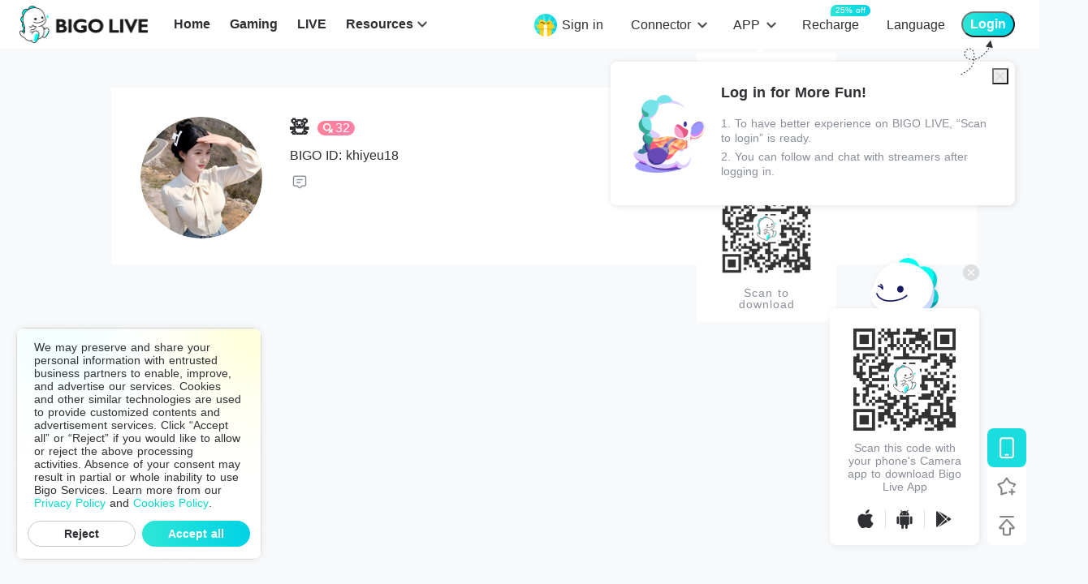

--- FILE ---
content_type: text/html; charset=utf-8
request_url: https://www.bigo.tv/user/413727693
body_size: 61575
content:
<!doctype html>
<html data-n-head-ssr lang="en" class="default-layout-html-style" data-n-head="%7B%22lang%22:%7B%22ssr%22:%22en%22%7D,%22class%22:%7B%22ssr%22:%5B%22default-layout-html-style%22%5D%7D%7D">
  <head >
    <title>🧸(BIGO ID: 413727693) | BIGO LIVE</title><meta data-n-head="ssr" charset="utf-8"><meta data-n-head="ssr" data-hid="viewport" name="viewport" content="width=device-width, initial-scale=1, maximum-scale=5, minimum-scale=1"><meta data-n-head="ssr" name="google-site-verification" content="fK_CSs0lIl35O-9gx32fS7uzMbj8VhN9OgHhXdnu4fc"><meta data-n-head="ssr" data-hid="keywords" name="keywords" content="LIVE broadcasts,BIGO LIVE,Game broadcasting,video streaming"><meta data-n-head="ssr" data-hid="og:site_name" property="og:site_name" content="www.bigo.tv"><meta data-n-head="ssr" data-hid="al:ios:app_store_id" property="al:ios:app_store_id" content="1077137248"><meta data-n-head="ssr" data-hid="al:ios:app_name" property="al:ios:app_name" content="BIGO LIVE"><meta data-n-head="ssr" data-hid="al:android:package" property="al:android:package" content="sg.bigo.live"><meta data-n-head="ssr" data-hid="al:android:app_name" property="al:android:app_name" content="BIGO LIVE"><meta data-n-head="ssr" data-hid="apple-mobile-web-app-title" property="apple-mobile-web-app-title" content="BIGO LIVE"><meta data-n-head="ssr" data-hid="og:type" property="og:type" content="website"><meta data-n-head="ssr" data-hid="twitter:card" name="twitter:card" content="summary"><meta data-n-head="ssr" data-hid="twitter:site" name="twitter:site" content="@BIGOLIVEapp"><meta data-n-head="ssr" data-hid="facebook-domain-verification" name="facebook-domain-verification" content="4iqb2rg7wxmqtxvp2z2rzomh1shufb"><meta data-n-head="ssr" http-equiv="Content-Security-Policy" content="upgrade-insecure-requests"><meta data-n-head="ssr" data-hid="charset" charset="utf-8"><meta data-n-head="ssr" data-hid="mobile-web-app-capable" name="mobile-web-app-capable" content="yes"><meta data-n-head="ssr" data-hid="theme-color" name="theme-color" content="#f5f7fa"><meta data-n-head="ssr" data-hid="og:image:width" name="og:image:width" property="og:image:width" content="512"><meta data-n-head="ssr" data-hid="og:image:height" name="og:image:height" property="og:image:height" content="512"><meta data-n-head="ssr" data-hid="al:web:url" property="al:web:url" content="https://www.bigo.tv/user/413727693"><meta data-n-head="ssr" data-hid="og:url" property="og:url" content="https://www.bigo.tv/user/413727693"><meta data-n-head="ssr" data-hid="twitter:url" name="twitter:url" content="https://www.bigo.tv/user/413727693"><meta data-n-head="ssr" data-hid="i18n-og" property="og:locale" content="en"><meta data-n-head="ssr" data-hid="i18n-og-alt-ar" property="og:locale:alternate" content="ar"><meta data-n-head="ssr" data-hid="i18n-og-alt-de" property="og:locale:alternate" content="de"><meta data-n-head="ssr" data-hid="i18n-og-alt-es" property="og:locale:alternate" content="es"><meta data-n-head="ssr" data-hid="i18n-og-alt-fr" property="og:locale:alternate" content="fr"><meta data-n-head="ssr" data-hid="i18n-og-alt-hi" property="og:locale:alternate" content="hi"><meta data-n-head="ssr" data-hid="i18n-og-alt-id" property="og:locale:alternate" content="id"><meta data-n-head="ssr" data-hid="i18n-og-alt-it" property="og:locale:alternate" content="it"><meta data-n-head="ssr" data-hid="i18n-og-alt-ja" property="og:locale:alternate" content="ja"><meta data-n-head="ssr" data-hid="i18n-og-alt-ko" property="og:locale:alternate" content="ko"><meta data-n-head="ssr" data-hid="i18n-og-alt-my" property="og:locale:alternate" content="my"><meta data-n-head="ssr" data-hid="i18n-og-alt-ms" property="og:locale:alternate" content="ms"><meta data-n-head="ssr" data-hid="i18n-og-alt-nl" property="og:locale:alternate" content="nl"><meta data-n-head="ssr" data-hid="i18n-og-alt-pl" property="og:locale:alternate" content="pl"><meta data-n-head="ssr" data-hid="i18n-og-alt-pt" property="og:locale:alternate" content="pt"><meta data-n-head="ssr" data-hid="i18n-og-alt-ro" property="og:locale:alternate" content="ro"><meta data-n-head="ssr" data-hid="i18n-og-alt-ru" property="og:locale:alternate" content="ru"><meta data-n-head="ssr" data-hid="i18n-og-alt-sv" property="og:locale:alternate" content="sv"><meta data-n-head="ssr" data-hid="i18n-og-alt-th" property="og:locale:alternate" content="th"><meta data-n-head="ssr" data-hid="i18n-og-alt-tr" property="og:locale:alternate" content="tr"><meta data-n-head="ssr" data-hid="i18n-og-alt-vi" property="og:locale:alternate" content="vi"><meta data-n-head="ssr" data-hid="i18n-og-alt-zh" property="og:locale:alternate" content="zh"><meta data-n-head="ssr" data-hid="i18n-og-alt-zh-TW" property="og:locale:alternate" content="zh_TW"><meta data-n-head="ssr" data-hid="i18n-og-alt-fil" property="og:locale:alternate" content="fil"><meta data-n-head="ssr" data-hid="title" name="title" content="🧸(BIGO ID: 413727693) | BIGO LIVE"><meta data-n-head="ssr" data-hid="og:title" property="og:title" content="🧸(BIGO ID: 413727693) | BIGO LIVE"><meta data-n-head="ssr" data-hid="description" name="description" content="Watch all of 🧸 live streams and highlights on BIGO LIVE. Check photos and videos from 🧸. Never miss a post from 🧸!"><meta data-n-head="ssr" data-hid="og:description" property="og:description" content="Watch all of 🧸 live streams and highlights on BIGO LIVE. Check photos and videos from 🧸. Never miss a post from 🧸!"><meta data-n-head="ssr" data-hid="al:ios:url" property="al:ios:url" content="bigolive://profile?uid=408883086"><meta data-n-head="ssr" data-hid="al:android:url" property="al:android:url" content="bigolive://profile?uid=408883086"><meta data-n-head="ssr" data-hid="og:image" property="og:image" content="https://esx.bigo.sg/as/live-enhancer/ls4/11vZWaiCFqwz.jpg?auth-token=JHXuVENk1i_o6Ed7yaGS8EBDMVre4LTGIhzSZpHO0nQ:eyJhIjo2MCwiYyI6InFyeS1hLTk5MTcwIiwiZSI6MTc2OTEyNDY3MCwicyI6IjEifQ"><meta data-n-head="ssr" data-hid="twitter:title" name="twitter:title" content="🧸(BIGO ID: 413727693) | BIGO LIVE"><meta data-n-head="ssr" data-hid="twitter:description" name="twitter:description" content="Watch all of 🧸 live streams and highlights on BIGO LIVE. Check photos and videos from 🧸. Never miss a post from 🧸!"><meta data-n-head="ssr" data-hid="twitter:image" name="twitter:image" content="https://esx.bigo.sg/as/live-enhancer/ls4/11vZWaiCFqwz.jpg?auth-token=JHXuVENk1i_o6Ed7yaGS8EBDMVre4LTGIhzSZpHO0nQ:eyJhIjo2MCwiYyI6InFyeS1hLTk5MTcwIiwiZSI6MTc2OTEyNDY3MCwicyI6IjEifQ"><link data-n-head="ssr" rel="apple-touch-icon" href="/apple-touch-icon.png"><link data-n-head="ssr" data-hid="favicon" rel="icon" type="image/x-icon" href="/favicon.ico"><link data-n-head="ssr" rel="preconnect" href="https://www.googletagmanager.com/" crossorigin="true"><link data-n-head="ssr" rel="dns-prefetch" href="https://www.googletagmanager.com/"><link data-n-head="ssr" data-hid="shortcut-icon" rel="shortcut icon" href="https://static-web.hzmk.site/as/bigo-static/www.bigo.tv/img/logo_icon.png"><link data-n-head="ssr" data-hid="apple-touch-icon" rel="apple-touch-icon" href="https://static-web.hzmk.site/as/bigo-static/www.bigo.tv/img/logo_icon2.png" sizes="512x512"><link data-n-head="ssr" rel="manifest" href="/_nuxt_cdn_/manifest.e5ef064a.json" data-hid="manifest"><link data-n-head="ssr" rel="stylesheet" data-hid="videojscss" href="/basic-resources/rovideo-js-7.20.2.min.css" head="true"><link data-n-head="ssr" data-hid="i18n-alt-ar" rel="alternate" href="https://www.bigo.tv/ar/user/413727693" hreflang="ar"><link data-n-head="ssr" data-hid="i18n-alt-de" rel="alternate" href="https://www.bigo.tv/de/user/413727693" hreflang="de"><link data-n-head="ssr" data-hid="i18n-alt-es" rel="alternate" href="https://www.bigo.tv/es/user/413727693" hreflang="es"><link data-n-head="ssr" data-hid="i18n-alt-fr" rel="alternate" href="https://www.bigo.tv/fr/user/413727693" hreflang="fr"><link data-n-head="ssr" data-hid="i18n-alt-hi" rel="alternate" href="https://www.bigo.tv/hi/user/413727693" hreflang="hi"><link data-n-head="ssr" data-hid="i18n-alt-id" rel="alternate" href="https://www.bigo.tv/id/user/413727693" hreflang="id"><link data-n-head="ssr" data-hid="i18n-alt-it" rel="alternate" href="https://www.bigo.tv/it/user/413727693" hreflang="it"><link data-n-head="ssr" data-hid="i18n-alt-ja" rel="alternate" href="https://www.bigo.tv/ja/user/413727693" hreflang="ja"><link data-n-head="ssr" data-hid="i18n-alt-ko" rel="alternate" href="https://www.bigo.tv/ko/user/413727693" hreflang="ko"><link data-n-head="ssr" data-hid="i18n-alt-my" rel="alternate" href="https://www.bigo.tv/mm/user/413727693" hreflang="my"><link data-n-head="ssr" data-hid="i18n-alt-ms" rel="alternate" href="https://www.bigo.tv/ms/user/413727693" hreflang="ms"><link data-n-head="ssr" data-hid="i18n-alt-nl" rel="alternate" href="https://www.bigo.tv/nl/user/413727693" hreflang="nl"><link data-n-head="ssr" data-hid="i18n-alt-pl" rel="alternate" href="https://www.bigo.tv/pl/user/413727693" hreflang="pl"><link data-n-head="ssr" data-hid="i18n-alt-pt" rel="alternate" href="https://www.bigo.tv/pt/user/413727693" hreflang="pt"><link data-n-head="ssr" data-hid="i18n-alt-ro" rel="alternate" href="https://www.bigo.tv/ro/user/413727693" hreflang="ro"><link data-n-head="ssr" data-hid="i18n-alt-ru" rel="alternate" href="https://www.bigo.tv/ru/user/413727693" hreflang="ru"><link data-n-head="ssr" data-hid="i18n-alt-sv" rel="alternate" href="https://www.bigo.tv/se/user/413727693" hreflang="sv"><link data-n-head="ssr" data-hid="i18n-alt-th" rel="alternate" href="https://www.bigo.tv/th/user/413727693" hreflang="th"><link data-n-head="ssr" data-hid="i18n-alt-tr" rel="alternate" href="https://www.bigo.tv/tr/user/413727693" hreflang="tr"><link data-n-head="ssr" data-hid="i18n-alt-vi" rel="alternate" href="https://www.bigo.tv/vi/user/413727693" hreflang="vi"><link data-n-head="ssr" data-hid="i18n-alt-zh" rel="alternate" href="https://www.bigo.tv/cn/user/413727693" hreflang="zh"><link data-n-head="ssr" data-hid="i18n-alt-zh-TW" rel="alternate" href="https://www.bigo.tv/tw/user/413727693" hreflang="zh-TW"><link data-n-head="ssr" data-hid="i18n-alt-en" rel="alternate" href="https://www.bigo.tv/user/413727693" hreflang="en"><link data-n-head="ssr" data-hid="i18n-alt-fil" rel="alternate" href="https://www.bigo.tv/ph/user/413727693" hreflang="fil"><link data-n-head="ssr" data-hid="i18n-xd" rel="alternate" href="https://www.bigo.tv/user/413727693" hreflang="x-default"><link data-n-head="ssr" data-hid="i18n-can" rel="canonical" href="https://www.bigo.tv/user/413727693"><link data-n-head="ssr" data-hid="mobile-swiper-css" rel="stylesheet" href="/basic-resources/mobile/swiper.min.css" head="true"><script data-n-head="ssr" data-hid="assets-load-monitor" src="/basic-resources/roassets-load-monitor-3.1.1.min.js" rel="preconnect" head="true"></script><script data-n-head="ssr" data-hid="appsflyer-pba-sdk" src="/basic-resources/pba-sdk.js" rel="preconnect" head="true"></script><script data-n-head="ssr" data-hid="ad-ga" head="true">(function (w,d,s,l,i){w[l]=w[l]||[];w[l].push({'gtm.start':new Date().getTime(),event:'gtm.js'});var f=d.getElementsByTagName(s)[0],j=d.createElement(s),dl=l!='dataLayer'?'&l='+l:'';j.async=true;j.src='https://www.googletagmanager.com/gtm.js?id='+i+dl;f.parentNode.insertBefore(j,f);})(window,document,'script','dataLayer','GTM-TTJNJK6');</script><script data-n-head="ssr" data-hid="yandex-script" head="true">(function(m,e,t,r,i,k,a){m[i]=m[i]||function(){(m[i].a=m[i].a||[]).push(arguments)};
      m[i].l=1*new Date();
      for (var j = 0; j < document.scripts.length; j++) {if (document.scripts[j].src === r) { return; }}
      k=e.createElement(t),a=e.getElementsByTagName(t)[0],k.async=1,k.src=r,a.parentNode.insertBefore(k,a)})
      (window, document, "script", "https://mc.yandex.ru/metrika/tag.js", "ym");
   
      ym(97239311, "init", {
           clickmap:true,
           trackLinks:true,
           accurateTrackBounce:true,
           webvisor:true
      });</script><script data-n-head="ssr" data-hid="videojs" src="/basic-resources/bigo-pc-7.20.2.js" head="true" defer></script><script data-n-head="ssr" data-hid="mobile-swiper" src="/basic-resources/mobile/swiper.min.js" head="true" defer></script><script data-n-head="ssr" data-hid="structured-data" type="application/ld+json">{&quot;@context&quot;:&quot;https:&#x2F;&#x2F;schema.org&quot;,&quot;@type&quot;:&quot;ProfilePage&quot;,&quot;mainEntity&quot;:{&quot;@type&quot;:&quot;Person&quot;,&quot;name&quot;:&quot;🧸&quot;,&quot;image&quot;:&quot;https:&#x2F;&#x2F;esx.bigo.sg&#x2F;as&#x2F;live-enhancer&#x2F;ls4&#x2F;11vZWaiCFqwz.jpg?auth-token&#x3D;JHXuVENk1i_o6Ed7yaGS8EBDMVre4LTGIhzSZpHO0nQ:eyJhIjo2MCwiYyI6InFyeS1hLTk5MTcwIiwiZSI6MTc2OTEyNDY3MCwicyI6IjEifQ&quot;,&quot;nationality&quot;:{&quot;@type&quot;:&quot;Country&quot;},&quot;identifier&quot;:&quot;413727693&quot;,&quot;interactionStatistic&quot;:[{&quot;@type&quot;:&quot;InteractionCounter&quot;,&quot;interactionType&quot;:&quot;http:&#x2F;&#x2F;schema.org&#x2F;FollowAction&quot;,&quot;description&quot;:&quot;The total number of users this person follows&quot;,&quot;userInteractionCount&quot;:1},{&quot;@type&quot;:&quot;InteractionCounter&quot;,&quot;interactionType&quot;:&quot;http:&#x2F;&#x2F;schema.org&#x2F;FollowAction&quot;,&quot;description&quot;:&quot;The total number of fans this user has&quot;,&quot;userInteractionCount&quot;:101}],&quot;dateCreated&quot;:&quot;2020-04-04&quot;}}</script><noscript data-n-head="ssr" data-hid="ad-ga-noscript"><iframe src="https://www.googletagmanager.com/ns.html?id=GTM-TTJNJK6"
       height="0" width="0" style="display:none;visibility:hidden"></iframe></noscript><noscript data-n-head="ssr" data-hid="yandex-noscript"><div><img src="https://mc.yandex.ru/watch/97239311" style="position:absolute; left:-9999px;" alt="" /></div></noscript><link rel="preload" href="/_nuxt_cdn_/runtime.dfdb02.js" as="script"><link rel="preload" href="/_nuxt_cdn_/commons.app.2c6a69.js" as="script"><link rel="preload" href="/_nuxt_cdn_/vendors.app.52f40e.js" as="script"><link rel="preload" href="/_nuxt_cdn_/app.24dee2.js" as="script"><link rel="preload" href="/_nuxt_cdn_/pages/user.9d81f6.js" as="script"><link rel="preload" href="/_nuxt_cdn_/pages/user/_id.a69e7d.js" as="script"><style data-vue-ssr-id="0678138c:0 4c7c2cdc:0 d2c6de3e:0 1f2fef50:0 3ae4d965:0 17c18520:0 3054ffa7:0 e5555b44:0 74f05409:0 8dc5273c:0 498fc300:0 59e08ceb:0 59dddf9d:0 14684c7c:0 29a51d0b:0 52b6bd7e:0 153292e9:0 0d4e823b:0">.bg-toast{position:fixed;bottom:100px;left:50%;box-sizing:border-box;max-width:80%;line-height:36px;padding:10px 20px;transform:translateX(-50%);-webkit-transform:translateX(-50%);text-align:center;z-index:19999;font-size:16px;color:#fff;border-radius:5px;background:rgba(0,0,0,.7);animation:show-toast .5s;-webkit-animation:show-toast .5s;overflow:hidden;text-overflow:ellipsis;white-space:nowrap}.bg-toast.mobile{font-size:.4rem;line-height:.48rem}.bg-toast.bg-word-wrap{max-width:80%;white-space:inherit;height:auto}.bg-toast.bg-toast-top{top:50px;bottom:inherit}.bg-toast.bg-toast-center{top:50%;margin-top:-20px;bottom:inherit}.bg-toast.bg-toast-bottom{bottom:200px}@-webkit-keyframes show-toast{0%{opacity:0}to{opacity:1}}@keyframes show-toast{0%{opacity:0}to{opacity:1}}
.nuxt-progress{position:fixed;top:0;left:0;right:0;height:2px;width:0;opacity:1;transition:width .1s,opacity .4s;background-color:#fff;z-index:999999}.nuxt-progress.nuxt-progress-notransition{transition:none}.nuxt-progress-failed{background-color:red}
.container[data-v-4231a43c]{min-width:1080px}.container .page-wrapper[data-v-4231a43c]{padding-top:60px;padding-bottom:80px;margin:0 auto}
article,aside,details,figcaption,figure,footer,header,hgroup,nav,section,summary{display:block}audio,canvas,video{display:inline-block}audio:not([controls]){display:none;height:0}[hidden],template{display:none}html{background:#f8f9fa;color:#000}*,:after,:before{margin:0;padding:0;box-sizing:border-box}li,ul{list-style-type:none}a{background:transparent;color:inherit}a:focus{outline:thin dotted}a:active,a:hover{outline:0;cursor:pointer}abbr[title]{border-bottom:1px dotted}b,strong{font-weight:700}dfn{font-style:italic}mark{background:#ff0;color:#000}code,kbd,pre,samp{font-size:1em}pre{white-space:pre;white-space:pre-wrap;word-wrap:break-word}q:after,q:before{content:"";content:none}small{font-size:80%}sub,sup{font-size:75%;line-height:0;position:relative;vertical-align:baseline}sup{top:-.5em}sub{bottom:-.25em}svg:not(:root){overflow:hidden}figure{margin:0}fieldset{border:1px solid silver;margin:0 2px;padding:.35em .625em .75em}legend{border:0;padding:0;white-space:normal}button,input,select,textarea{font-size:100%;margin:0;vertical-align:baseline}button,input{line-height:normal}button,select{text-transform:none}button,html input[type=button],input[type=reset],input[type=submit]{-webkit-appearance:button;cursor:pointer}button[disabled],input[disabled]{cursor:default}button::-moz-focus-inner,input::-moz-focus-inner{border:0;padding:0}textarea{overflow:auto;vertical-align:top}table{border-collapse:collapse;border-spacing:0}input[type=search]{-webkit-appearance:textfield;box-sizing:content-box}input[type=search]::-webkit-search-cancel-button,input[type=search]::-webkit-search-decoration{appearance:none;-webkit-appearance:none}input[type=checkbox],input[type=radio]{box-sizing:border-box;padding:0}.bg-toast{position:fixed;bottom:100px;left:50%;box-sizing:border-box;max-width:80%;line-height:36px;padding:10px 20px;transform:translateX(-50%);-webkit-transform:translateX(-50%);text-align:center;z-index:19999;font-size:16px;color:#fff;border-radius:5px;background:rgba(0,0,0,.7);animation:show-toast .5s;-webkit-animation:show-toast .5s;overflow:hidden;text-overflow:ellipsis;white-space:nowrap}.bg-toast.mobile{font-size:.4rem;line-height:.48rem}.bg-toast.bg-word-wrap{max-width:80%;white-space:inherit;height:auto}.bg-toast.bg-toast-top{top:50px;bottom:inherit}.bg-toast.bg-toast-center{top:50%;margin-top:-20px;bottom:inherit}.bg-toast.bg-toast-bottom{bottom:200px}@-webkit-keyframes show-toast{0%{opacity:0}to{opacity:1}}@keyframes show-toast{0%{opacity:0}to{opacity:1}}h1,h2,h3{font-weight:400}i{font-style:normal;text-align:center}i,li{display:inline-block}button:not(.blog-article-content button):not(.blog-mobile-article-content button){border:0;outline:0;background:transparent}a{display:inline-block;outline:none}a:focus{outline:0}input::-webkit-inner-spin-button,input::-webkit-outer-spin-button{-webkit-appearance:none;margin:0}input[type=number]{-moz-appearance:textfield}.section-title-box{margin-bottom:24px;margin-top:45px}.section-title-box .section-title{display:inline-block;margin-right:30px;line-height:35px;font-size:28px;color:#3a5161;vertical-align:middle}.section-title-box .section-title-more{float:right;position:relative;top:9px;font-size:14px;color:#0dc}.section-title-box .section-title-more:hover{color:#00caba}.live-sort-list{display:flex}.live-sort-list .live-sort-list__item{display:flex;justify-content:center;align-items:center;padding:0 10px;min-width:66px;height:30px;border-radius:31px;font-size:16px;font-weight:500;line-height:22px;margin-right:12px;border:1px solid #e1e3e6;color:#2f3033;background:#f8f9fa}.live-sort-list .live-sort-list__item:hover{box-shadow:0 2px 4px 0 rgba(0,0,0,.1)}.live-sort-list .live-sort-list__item.active{color:#fff;background:linear-gradient(90deg,#2ee6d6,#00d2e5);border:1px solid #0dc;font-weight:600}.default-layout-html-style{min-width:1340px;overflow-x:scroll}.default-layout-body-style{min-width:1080px}html{font-size:14px;word-spacing:1px;overflow-x:hidden;-ms-text-size-adjust:100%;-webkit-text-size-adjust:100%;-moz-osx-font-smoothing:grayscale;-webkit-font-smoothing:antialiased}.van-toast{z-index:10000!important}h1,h2,h3,h4,h5,h6{margin:0}a{color:#333;text-decoration:none;-webkit-tap-highlight-color:rgba(255,255,255,0)}ol,p,ul{margin:0}ol,ul{padding:0}li{list-style:none}img{border:0}img[src=""]{width:auto;height:auto}form{margin:0}input:not(.blog-article-content input):not(.blog-mobile-article-content input),select:not(.blog-article-content select):not(.blog-mobile-article-content select){color:#333;margin:0;padding:0;border:none;outline:none;-webkit-appearance:none}textarea:not(.blog-article-content textarea):not(.blog-mobile-article-content textarea){color:#333;padding:0;border:none;outline:none;-webkit-appearance:none;resize:none}table:not(.blog-article-content table):not(.blog-mobile-article-content table){border-collapse:collapse;text-align:center}td:not(.blog-article-content td):not(.blog-mobile-article-content td),th:not(.blog-article-content th):not(.blog-mobile-article-content th){padding:0}.clearfix:after{content:"";display:block;clear:both;height:0}.clearfix{zoom:1}.def-container{min-width:1080px}.def-container .page-wrapper{padding-top:60px;margin:0 auto}
@font-face{font-family:iconFont;src:url(/_nuxt_cdn_/fonts/3af112a.eot);src:url(/_nuxt_cdn_/fonts/3af112a.eot#iefix) format("embedded-opentype"),url(/_nuxt_cdn_/fonts/79ed7d9.ttf) format("truetype"),url(/_nuxt_cdn_/fonts/8031491.woff) format("woff"),url(/_nuxt_cdn_/img/icomoon.15a347.svg#icomoon) format("svg");font-weight:400;font-style:normal;font-display:swap}@font-face{font-family:PyeongChangPeace;src:url(/_nuxt_cdn_/fonts/e75cb1e.otf) format("opentype"),url(/_nuxt_cdn_/fonts/8a89070.ttf) format("truetype");font-weight:400;font-style:normal;font-display:swap}@font-face{font-family:JDZhengHT-EN;src:url(/_nuxt_cdn_/fonts/3f431f3.ttf) format("truetype");font-weight:400;font-style:normal;font-display:swap}.PageHead-Component[data-v-511e8002]{position:fixed;left:0;top:0;width:100%;min-width:1080px;min-height:55px;z-index:9999;background:#fff;padding-bottom:5px}.head-left[data-v-511e8002]{float:left;position:relative;min-height:55px;margin-left:24px}.head-left .logo-head[data-v-511e8002]{position:relative;top:7px;float:left}.head-left .logo-head a[data-v-511e8002]{display:inline-block}.head-left .logo-head a[data-v-511e8002],.head-left .logo-head a img[data-v-511e8002]{width:158.47px;height:46px}.head-left .nav[data-v-511e8002]{position:relative;top:18px;display:inline-block;margin-left:8px}.head-left .nav li[data-v-511e8002]{float:left;margin-left:24px}.head-left .nav li a[data-v-511e8002]{display:inline-block;font-size:16px;font-weight:600;color:#2f3033;height:24px;display:flex;align-items:center;max-width:120px;position:relative}.head-left .nav li a.active[data-v-511e8002],.head-left .nav li a[data-v-511e8002]:hover{color:#00decb}.head-right[data-v-511e8002]{position:relative;top:20px;float:right;margin-right:30px}.head-right .head-right__tools[data-v-511e8002]{float:left}.head-right .head-right__tools li[data-v-511e8002]{float:left;position:relative;margin-left:34px}.head-right .head-right__tools li.with-tooltip[data-v-511e8002]{position:relative}.head-right .head-right__tools li.with-tooltip .icon-sale_pc[data-v-511e8002]{position:absolute;right:-26px;top:-8px}.head-right .head-right__tools li a[data-v-511e8002]{font-size:16px;font-weight:500;color:#2f3033;line-height:22px}.head-right .head-right__tools li[data-v-511e8002]:first-child{margin-left:20px}.head-right .head-right__tools li .right-max-width[data-v-511e8002]{display:inline-block}.head-right .head-right__tools .btn-lang[data-v-511e8002]{position:relative}.head-right .hover-blue[data-v-511e8002]:hover{color:#00decb}.head-right .head-right__tool-app .recharge[data-v-511e8002]{position:relative}.head-right .head-right__tool-app .recharge .buff[data-v-511e8002]{position:absolute;top:-14px;left:50%;padding:0 6px;text-align:center;width:-webkit-max-content;width:-moz-max-content;width:max-content;font-size:10px;height:14px;line-height:14px;border-radius:7px 7px 7px 0;color:#fff;background:linear-gradient(90deg,#2ee6d6,#00d2e5)}.head-right .head-right__tool-app.signed-in-entry[data-v-511e8002]{display:flex;align-items:flex-start}.head-right .head-right__tool-app.signed-in-entry .signed-icon[data-v-511e8002]{position:relative;display:inline-block;top:-3px;margin-right:6px}.head-right .head-right__tool-app:hover .load-box-transparent[data-v-511e8002]{display:block;-webkit-animation:opacity01-data-v-511e8002 .5s;animation:opacity01-data-v-511e8002 .5s}.head-right .head-right__tool-app:hover .hover-blue[data-v-511e8002]{color:#00decb}.head-right .head-right__tool-app:hover .icon-arrow[data-v-511e8002]:after{background-image:url([data-uri])}.head-right .head-right__tool-app .icon-arrow[data-v-511e8002]{position:relative;padding-right:18px}.head-right .head-right__tool-app .icon-arrow[data-v-511e8002]:after{position:absolute;top:4px;right:-3px;content:"";display:inline-block;width:14px;height:14px;background-repeat:no-repeat;background-position:50%;background-size:cover;background-image:url([data-uri])}.head-right .load-box-transparent[data-v-511e8002]{display:none;position:absolute;left:-45px;top:15px;padding-top:30px;transform-origin:100% 0;background:transparent}.head-right .load-box-transparent .pay-btns[data-v-511e8002]{background:#fff;padding:18px 24px 0;border-radius:4px}.head-right .load-box-transparent .pay-btns .pay-btn[data-v-511e8002]{white-space:nowrap;color:#2f3033;font-size:14px;font-weight:500;padding-bottom:18px}.head-right .load-box-transparent .pay-btns .pay-btn[data-v-511e8002]:hover{color:#00decb;cursor:pointer}.head-right .load-box-transparent .load-box[data-v-511e8002]{background:#fff;transform-origin:100% 0;border-radius:3px;padding:20px 24px 5px;position:relative}.head-right .load-box-transparent .load-box[data-v-511e8002]:before{content:"";position:absolute;top:-4px;left:75px;width:7px;height:7px;transform:rotate(45deg);background:#fff}.head-right .load-box-transparent .load-box .load-box__btns li[data-v-511e8002]{white-space:nowrap;display:block;float:none;margin-left:0;margin-bottom:15px;overflow:hidden}.head-right .load-box-transparent .load-box .load-box__btns li a[data-v-511e8002]{font-size:14px;font-weight:500;color:#2f3033;line-height:14px}.head-right .load-box-transparent .load-box .load-box__btns li a[data-v-511e8002]:before{content:"";display:inline-block;width:20px;height:20px;margin-right:10px;vertical-align:sub;background-size:cover}.head-right .load-box-transparent .load-box .load-box__btns li a[data-v-511e8002]:hover{color:#00decb}.head-right .load-box-transparent .load-box .load-box__btns li .icon-new[data-v-511e8002]:after{content:"new";display:inline-block;width:29px;text-align:center;height:18px;margin-left:16px;font-size:10px;font-weight:500;color:#fff;line-height:18px;background:#f36;border-radius:9px;vertical-align:top}.head-right .load-box-transparent .load-box .load-box__btns li .icon-computer-new[data-v-511e8002]:before{background-image:url([data-uri])}.head-right .load-box-transparent .load-box .load-box__btns li .icon-computer-new[data-v-511e8002]:hover:before{background-image:url([data-uri])}.head-right .load-box-transparent .load-box .load-box__btns li .icon-obs[data-v-511e8002]:before,.head-right .load-box-transparent .load-box .load-box__btns li .icon-obs[data-v-511e8002]:hover:before{background-image:url([data-uri])}.head-right .load-box-transparent .load-box .load-box__btns li .icon-computer[data-v-511e8002]:before{background-image:url([data-uri])}.head-right .load-box-transparent .load-box .load-box__btns li .icon-computer[data-v-511e8002]:hover:before{background-image:url([data-uri])}.head-right .load-box-transparent .load-box .load-box__btns li .icon-appStore[data-v-511e8002]:before{background-image:url([data-uri])}.head-right .load-box-transparent .load-box .load-box__btns li .icon-appStore[data-v-511e8002]:hover:before{background-image:url([data-uri])}.head-right .load-box-transparent .load-box .load-box__btns li .icon-android[data-v-511e8002]:before{background-image:url([data-uri])}.head-right .load-box-transparent .load-box .load-box__btns li .icon-android[data-v-511e8002]:hover:before{background-image:url([data-uri])}.head-right .load-box-transparent .load-box .load-box__btns li .icon-googlePlay[data-v-511e8002]:before{background-image:url([data-uri])}.head-right .load-box-transparent .load-box .load-box__btns li .icon-googlePlay[data-v-511e8002]:hover:before{background-image:url([data-uri])}.head-right .load-box-transparent .load-box .load-box__btns li .icon-microsoft[data-v-511e8002]:before{background-image:url([data-uri])}.head-right .load-box-transparent .load-box .load-box__btns li .icon-microsoft[data-v-511e8002]:hover:before{background-image:url([data-uri])}.head-right .load-box-transparent .load-box__signed-in[data-v-511e8002]{width:201px;padding:0 0 14px;color:#2f3033;font-size:14px;font-weight:500}.head-right .load-box-transparent .load-box__download-code[data-v-511e8002]{position:relative;top:-5px;display:block;width:124px;height:124px;margin:auto auto 5px}.head-right .load-box-transparent .load-box__tips[data-v-511e8002]{width:100%;margin-bottom:10px;text-align:center;letter-spacing:1px;font-size:14px;font-weight:500;color:#8a8f99;line-height:14px}.head-right .load-box-transparent.load-box-block[data-v-511e8002]{display:block}.head-right .load-box-transparent .user-center[data-v-511e8002]{padding:24px 22px 8px;border-radius:12px;background:#fff;box-shadow:1px 1px 8px 0 rgba(0,0,0,.1);width:100px}.head-right .load-box-transparent .user-center .help-btn[data-v-511e8002]{flex-shrink:0;color:#000;text-align:center;font-size:14px;font-weight:400;line-height:17px;margin-bottom:16px}.head-right .load-box-transparent .user-center .help-btn[data-v-511e8002]:hover{color:#00decb;cursor:pointer}.head-right .user-center-box[data-v-511e8002]{left:inherit;right:0}.head-right .head-right__login[data-v-511e8002]{position:relative;float:left;margin-left:20px}.head-right .head-right__login__btn[data-v-511e8002]{position:relative;top:-6px;display:flex;justify-content:center;align-items:center;padding:0 8px;font-size:16px;font-weight:600;color:#fff;min-width:66px;height:32px;background:linear-gradient(90deg,#2ee6d6,#00d2e5);border-radius:16px}.head-right .head-right__login__btn__text[data-v-511e8002]{display:inline-block;max-width:100px;overflow:hidden;text-overflow:ellipsis;white-space:nowrap}.head-right .head-right__login__btn[data-v-511e8002]:hover{opacity:.8}.head-right .head-right__login .first-in[data-v-511e8002]{position:absolute;width:498px;background-color:#fff;box-shadow:1px 1px 8px 0 rgba(0,0,0,.12);border-radius:8px;top:56px;right:0;display:flex;justify-content:center;align-items:center;padding:28px 24px}.head-right .head-right__login .first-in .first-in-tips[data-v-511e8002]{width:41px;height:45px;background-image:url([data-uri]);background-repeat:no-repeat;background-size:cover;position:absolute;right:26px;top:-28px}.head-right .head-right__login .first-in .first-in-logo[data-v-511e8002]{width:96px;height:96px;background-image:url(/_nuxt_cdn_/img/bigo2.df688e.png);background-repeat:no-repeat;background-size:cover;flex-shrink:0}.head-right .head-right__login .first-in .first-in-close[data-v-511e8002]{width:20px;height:20px;cursor:pointer;background-image:url([data-uri]);background-repeat:no-repeat;background-size:cover;position:absolute;right:8px;top:8px}.head-right .head-right__login .first-in .first-in-right[data-v-511e8002]{text-align:left;margin-left:16px;width:100%}.head-right .head-right__login .first-in .first-in-right .first-in-title[data-v-511e8002]{font-size:18px;font-weight:700;color:#2f3033;line-height:21px;margin-bottom:18px}.head-right .head-right__login .first-in .first-in-right .first-in-desc[data-v-511e8002]{font-size:14px;font-weight:400;color:#8a8f99;line-height:18px;margin-bottom:5px}.head-right .head-right__logined-box[data-v-511e8002]{float:right;position:relative;top:-12px;height:52px;margin-left:34px}.head-right .head-right__logined-box:hover .logined-box-blank[data-v-511e8002],.head-right .head-right__logined-box:hover .user-profile-fixed[data-v-511e8002]{display:block;-webkit-animation:opacity01-data-v-511e8002 .5s;animation:opacity01-data-v-511e8002 .5s}.head-right .head-right__logined-box .logined-box__avatar[data-v-511e8002]{float:left;width:45px;height:45px;margin-right:8px;overflow:hidden;border-radius:45px;box-shadow:0 0 1px #000}.head-right .head-right__logined-box .logined-box__avatar img[data-v-511e8002]{width:100%;height:100%}.head-right .head-right__logined-box .logined-box__nickname[data-v-511e8002]{position:relative;float:right;height:20px;max-width:100px;margin-top:12px;padding-right:20px;line-height:22px;font-size:16px;color:#999;font-weight:500;overflow:hidden;text-overflow:ellipsis;word-wrap:break-word;white-space:nowrap}.head-right .head-right__logined-box .logined-box__nickname[data-v-511e8002]:after{position:absolute;top:4px;right:0;content:"";display:inline-block;width:14px;height:14px;background-repeat:no-repeat;background-position:50%;background-size:cover;background-image:url([data-uri])}.head-right .head-right__logined-box .logined-box__nickname[data-v-511e8002]:hover{color:#00decb}.head-right .head-right__logined-box .logined-box__nickname[data-v-511e8002]:hover:after{background-image:url([data-uri])}.head-right .logined-box-blank[data-v-511e8002]{display:none;position:absolute;right:11px;top:50px;width:300px;height:30px}.head-right .user-profile-fixed[data-v-511e8002]{display:none;position:absolute;right:0;top:61px;width:300px;background:#fff;border:1px solid #eee;border-radius:4px}.head-right .user-profile-fixed .help[data-v-511e8002]{position:absolute;left:12px;top:14px;background-size:100% 100%;width:20px;height:20px;background-repeat:no-repeat;background-image:url([data-uri]);cursor:pointer}.head-right .user-profile-fixed .feedback[data-v-511e8002]{position:absolute;right:12px;top:14px;color:#979ca5;font-size:14px;font-weight:500;line-height:20px;text-align:right;cursor:pointer}.head-right .user-profile-fixed[data-v-511e8002]:after{content:"";display:inline-block;position:absolute;right:25px;top:-6px;width:10px;height:10px;transform:rotate(45deg);background:#fff;border-top:1px solid #eee;border-left:1px solid #eee}.head-right .user-profile-fixed .thumb-wrap-grade[data-v-511e8002]{position:relative;width:80px;height:82px;margin:20px auto auto}.head-right .user-profile-fixed .thumb-wrap-grade .thumb-box[data-v-511e8002]{width:80px;height:80px;overflow:hidden;border-radius:80px}.head-right .user-profile-fixed .thumb-wrap-grade .thumb-box img[data-v-511e8002]{display:block;width:80px;height:80px;border-radius:80px}.head-right .user-profile-fixed .thumb-wrap-grade .user-grade[data-v-511e8002]{position:absolute;box-sizing:content-box;bottom:0;left:50%;width:60px;height:22px;border:2px solid #fff;background:#fd809e;border-radius:22px;margin-left:-32px;text-align:center}.head-right .user-profile-fixed .thumb-wrap-grade .user-grade__num[data-v-511e8002]{display:inline-block;font-size:16px;color:#fff;line-height:22px}.head-right .user-profile-fixed .thumb-wrap-grade .user-grade__num[data-v-511e8002]:before{content:"";display:block;font-family:iconFont;float:left;font-size:14px;margin-right:5px;color:#fff99b}.head-right .user-profile-fixed .user-profile-userinfo[data-v-511e8002]{text-align:center;margin-top:16px;margin-bottom:24px;padding:0 10px}.head-right .user-profile-fixed .user-profile-userinfo .user-profile-userinfo__nickname[data-v-511e8002]{font-size:16px;font-weight:500;color:#2f3033;line-height:16px;margin-bottom:8px;overflow:hidden}.head-right .user-profile-fixed .user-profile-userinfo .user-profile-userinfo__bigoid[data-v-511e8002]{font-size:12px;font-weight:500;color:#c4c7cc;line-height:12px}.head-right .user-profile-fixed .balance-recharge[data-v-511e8002]{width:100%;padding:0 24px;display:flex;justify-content:center;align-items:center;cursor:pointer}.head-right .user-profile-fixed .balance-recharge .balance-recharge__left[data-v-511e8002]{font-size:14px;font-weight:500;color:#2f3033;line-height:14px;display:flex;justify-content:center;align-items:center}.head-right .user-profile-fixed .balance-recharge .balance-recharge__left .icon-diamond[data-v-511e8002]{margin:0 4px;background-repeat:no-repeat;background-image:url([data-uri]);background-size:cover;width:20px;height:20px}.head-right .user-profile-fixed .balance-recharge .balance-recharge__left .icon-diamond-arrow[data-v-511e8002]{background-image:url([data-uri]);background-size:100% 100%;background-repeat:no-repeat;width:16px;height:16px}.head-right .user-profile-fixed .official-partner-entry[data-v-511e8002]{margin:0 auto 8px;display:flex;justify-content:center;align-items:center;cursor:pointer}.head-right .user-profile-fixed .official-partner-entry_content[data-v-511e8002]{font-size:14px;font-weight:500;color:#2f3033;line-height:14px;display:flex;justify-content:center;align-items:center}.head-right .user-profile-fixed .official-partner-entry_content .icon-diamond-arrow[data-v-511e8002]{background-image:url([data-uri]);background-size:100% 100%;background-repeat:no-repeat;width:16px;height:16px}.head-right .user-profile-fixed .user-profile-recharge[data-v-511e8002]{display:flex;align-items:center;margin-top:16px;width:100%;justify-content:center}.head-right .user-profile-fixed .user-profile-recharge .recharge-btn[data-v-511e8002]{cursor:pointer;padding:0 16px;line-height:32px;height:32px;text-align:center;color:#fff;font-size:16px;font-weight:600;border-radius:28px;background:linear-gradient(90deg,#2ee5d6,#00d2e5)}.head-right .user-profile-fixed .user-profile-fixed__bottom[data-v-511e8002]{margin-top:24px;height:48px;width:100%;background:#fafafa}.head-right .user-profile-fixed .user-profile-fixed__bottom a[data-v-511e8002]{display:block;text-align:center;color:#3a5161;font-size:16px;font-weight:500}.head-right .user-profile-fixed .user-profile-fixed__bottom a[data-v-511e8002]:hover{color:#00decb}.head-right .user-profile-fixed .user-profile-fixed__bottom .btn-bottom[data-v-511e8002]{float:left;position:relative;width:50%;height:100%}.head-right .user-profile-fixed .user-profile-fixed__bottom .btn-profile[data-v-511e8002]{display:flex;justify-content:center;align-items:center}.head-right .user-profile-fixed .user-profile-fixed__bottom .btn-profile .btn-profile-before-icon[data-v-511e8002]{width:20px;height:20px;background-repeat:no-repeat;background-position:50%;background-size:100% 100%;background-image:url([data-uri]);margin-right:4px;flex-shrink:0}.head-right .user-profile-fixed .user-profile-fixed__bottom .btn-profile a[data-v-511e8002]{line-height:20px;font-size:14px;font-weight:500;color:#8a8f99;max-width:120px}.head-right .user-profile-fixed .user-profile-fixed__bottom .btn-profile[data-v-511e8002]:after{content:"|";position:absolute;right:0;top:13px;display:block;font-size:20px;color:#eee}.head-right .user-profile-fixed .user-profile-fixed__bottom .btn-logout[data-v-511e8002]{display:flex;justify-content:center;align-items:center}.head-right .user-profile-fixed .user-profile-fixed__bottom .btn-logout .btn-profile-before-icon-logout[data-v-511e8002]{width:20px;height:20px;background-repeat:no-repeat;background-position:50%;background-size:100% 100%;background-image:url([data-uri]);margin-right:4px;flex-shrink:0}.head-right .user-profile-fixed .user-profile-fixed__bottom .btn-logout a[data-v-511e8002]{line-height:20px;font-size:14px;font-weight:500;color:#8a8f99;max-width:120px}@-webkit-keyframes opacity01-data-v-511e8002{0%{opacity:0}to{opacity:1}}@keyframes opacity01-data-v-511e8002{0%{opacity:0}to{opacity:1}}
.blog-popover-pc[data-v-b1b845c2]{position:relative;float:left;margin-left:24px}
@-webkit-keyframes opacity01-data-v-122d36bd{0%{opacity:0}to{opacity:1}}@keyframes opacity01-data-v-122d36bd{0%{opacity:0}to{opacity:1}}.nav-tool[data-v-122d36bd]{position:relative}.nav-tool:hover .load-box-transparent[data-v-122d36bd]{display:block;-webkit-animation:opacity01-data-v-122d36bd .5s;animation:opacity01-data-v-122d36bd .5s}.nav-tool:hover .icon-arrow[data-v-122d36bd]:after{background-image:url([data-uri])}.nav-tool .icon-arrow[data-v-122d36bd]{overflow:hidden;font-size:16px;font-weight:600;color:#2f3033;height:24px;display:flex;align-items:center;max-width:200px;position:relative;padding-right:18px}.nav-tool .icon-arrow.active[data-v-122d36bd],.nav-tool .icon-arrow[data-v-122d36bd]:hover{color:#00decb}.nav-tool .icon-arrow[data-v-122d36bd]:after{position:absolute;top:50%;right:0;transform:translateY(-50%);content:"";display:inline-block;width:14px;height:14px;background-repeat:no-repeat;background-position:50%;background-size:cover;background-image:url([data-uri])}.nav-tool .load-box-transparent[data-v-122d36bd]{display:none;position:absolute;top:0;left:0;padding-top:29px;transform-origin:100% 0;min-width:160px;background:transparent}.nav-tool .load-box-transparent .load-box[data-v-122d36bd]{background:#fff;transform-origin:100% 0;padding:9px 14px 0;position:relative;box-shadow:0 3px 14px 2px rgba(0,0,0,.05),0 8px 10px 1px rgba(0,0,0,.06),0 5px 5px -3px rgba(0,0,0,.1);border-radius:6px;border:1px solid #dcdcdc}.nav-tool .load-box-transparent .load-box .load-box__btns li[data-v-122d36bd]{display:block;margin-left:0;margin-bottom:8px}.nav-tool .load-box-transparent .load-box .load-box__btns li span[data-v-122d36bd]{overflow:hidden;max-width:200px;text-overflow:ellipsis;white-space:nowrap;font-size:14px;font-weight:500;color:#2f3033;line-height:22px;cursor:pointer}.nav-tool .load-box-transparent .load-box .load-box__btns li span[data-v-122d36bd]:hover{color:#00decb}
.icon[data-v-5baa861c]{background-repeat:no-repeat;background-size:contain}
@-webkit-keyframes page-right-leave-data-v-4faba8c8{0%{transform:translateY(0)}20%{transform:translateY(10px)}to{transform:translateY(-500px)}}@keyframes page-right-leave-data-v-4faba8c8{0%{transform:translateY(0)}20%{transform:translateY(10px)}to{transform:translateY(-500px)}}@-webkit-keyframes page-right-leave-revert-data-v-4faba8c8{0%{transform:translateY(0)}20%{transform:translateY(-10px)}to{transform:translateY(500px)}}@keyframes page-right-leave-revert-data-v-4faba8c8{0%{transform:translateY(0)}20%{transform:translateY(-10px)}to{transform:translateY(500px)}}@-webkit-keyframes page-right-enter-data-v-4faba8c8{0%{transform:translateY(500px)}80%{transform:translateY(-10px)}to{transform:translateY(0)}}@keyframes page-right-enter-data-v-4faba8c8{0%{transform:translateY(500px)}80%{transform:translateY(-10px)}to{transform:translateY(0)}}@-webkit-keyframes page-right-enter-opacity-0-data-v-4faba8c8{0%{opacity:0}to{opacity:1}}@keyframes page-right-enter-opacity-0-data-v-4faba8c8{0%{opacity:0}to{opacity:1}}@-webkit-keyframes page-right-enter-opacity-100-data-v-4faba8c8{0%{opacity:0}10%{opacity:0}to{opacity:1}}@keyframes page-right-enter-opacity-100-data-v-4faba8c8{0%{opacity:0}10%{opacity:0}to{opacity:1}}@-webkit-keyframes page-right-enter-opacity-200-data-v-4faba8c8{0%{opacity:0}20%{opacity:0}to{opacity:1}}@keyframes page-right-enter-opacity-200-data-v-4faba8c8{0%{opacity:0}20%{opacity:0}to{opacity:1}}@-webkit-keyframes page-right-enter-opacity-300-data-v-4faba8c8{0%{opacity:0}30%{opacity:0}to{opacity:1}}@keyframes page-right-enter-opacity-300-data-v-4faba8c8{0%{opacity:0}30%{opacity:0}to{opacity:1}}@-webkit-keyframes page-right-enter-opacity-400-data-v-4faba8c8{0%{opacity:0}40%{opacity:0}to{opacity:1}}@keyframes page-right-enter-opacity-400-data-v-4faba8c8{0%{opacity:0}40%{opacity:0}to{opacity:1}}@-webkit-keyframes page-right-enter-revert-data-v-4faba8c8{0%{transform:translateY(-500px)}80%{transform:translateY(10px)}to{transform:translateY(0)}}@keyframes page-right-enter-revert-data-v-4faba8c8{0%{transform:translateY(-500px)}80%{transform:translateY(10px)}to{transform:translateY(0)}}.fade-in-linear-enter-active[data-v-4faba8c8],.fade-in-linear-leave-active[data-v-4faba8c8]{transition:opacity .5s linear}.fade-in-linear-enter[data-v-4faba8c8],.fade-in-linear-leave[data-v-4faba8c8],.fade-in-linear-leave-active[data-v-4faba8c8]{opacity:0}.page-left-enter-active[data-v-4faba8c8],.page-left-leave-active[data-v-4faba8c8]{transition:opacity .4s linear .5s}.page-left-enter[data-v-4faba8c8],.page-left-leave[data-v-4faba8c8],.page-left-leave-active[data-v-4faba8c8]{opacity:0}.page-svga-enter-active[data-v-4faba8c8],.page-svga-leave-active[data-v-4faba8c8]{transition:opacity .7s linear}.page-svga-enter[data-v-4faba8c8],.page-svga-leave[data-v-4faba8c8],.page-svga-leave-active[data-v-4faba8c8]{opacity:0}.page-right-leave-active[data-v-4faba8c8],.page-right-revert-leave-active[data-v-4faba8c8]{transition:opacity .5s linear}.page-right-enter-active[data-v-4faba8c8]{-webkit-animation:opacity1-data-v-4faba8c8 .5s ease-in-out;animation:opacity1-data-v-4faba8c8 .5s ease-in-out}.page-right-revert-enter-active[data-v-4faba8c8]{-webkit-animation:opacity1-data-v-4faba8c8 1s ease-in-out;animation:opacity1-data-v-4faba8c8 1s ease-in-out}@-webkit-keyframes opacity1-data-v-4faba8c8{0%{opacity:0}to{opacity:1}}@keyframes opacity1-data-v-4faba8c8{0%{opacity:0}to{opacity:1}}.page-right-enter[data-v-4faba8c8],.page-right-leave[data-v-4faba8c8],.page-right-leave-active[data-v-4faba8c8],.page-right-revert-enter[data-v-4faba8c8],.page-right-revert-leave[data-v-4faba8c8],.page-right-revert-leave-active[data-v-4faba8c8]{opacity:0}.slide-fade-enter-active[data-v-4faba8c8],.slide-fade-leave-active[data-v-4faba8c8]{transition:all .3s ease}.slide-fade-enter[data-v-4faba8c8],.slide-fade-leave[data-v-4faba8c8],.slide-fade-leave-active[data-v-4faba8c8]{opacity:0;transform:translateY(100%)}.zoom-in-center-enter-active[data-v-4faba8c8],.zoom-in-center-leave-active[data-v-4faba8c8]{transition:all .3s cubic-bezier(.55,0,.1,1)}.zoom-in-center-enter[data-v-4faba8c8],.zoom-in-center-leave-active[data-v-4faba8c8]{opacity:0;transform:scaleX(0)}.lang-list[data-v-4faba8c8]{position:absolute;top:40px;left:-40px;width:180px;height:295px;padding:0 10px;overflow-y:auto;background:#fff;border-radius:3px;border:1px solid #e2e2e2;-ms-overflow-style:none}.lang-list-h5[data-v-4faba8c8]{position:relative;top:0;left:0;border:none;overflow-y:hidden;width:auto;height:auto;padding:0}.lang-list-h5 a[data-v-4faba8c8]{font-size:.32rem;line-height:.44rem;font-weight:500}.lang-list[data-v-4faba8c8]::-webkit-scrollbar{width:0}.lang-list a[data-v-4faba8c8]{display:block;margin:10px 0}.lang-list a.active[data-v-4faba8c8],.lang-list a[data-v-4faba8c8]:hover{color:#00decb}
.LoginPopup-Component[data-v-fcc00adc]{position:fixed;z-index:9999;left:0;top:0;right:0;bottom:0;background:rgba(0,0,0,.5)}.loading[data-v-fcc00adc]{z-index:100;background:hsla(0,0%,93.3%,.8)}.loading[data-v-fcc00adc],.loading img[data-v-fcc00adc]{position:absolute;top:0;right:0;left:0;bottom:0}.loading img[data-v-fcc00adc]{margin:auto;width:40px;height:40px}.login-popup[data-v-fcc00adc]  .basePopup-content{display:flex;flex-direction:column;height:auto;min-height:598px;padding-bottom:100px}.login-menu[data-v-fcc00adc]{flex:1}.login-menu .login-menu__title[data-v-fcc00adc]{text-align:center;font-size:20px;font-weight:600;color:#2f3033;line-height:28px;margin-top:24px;margin-bottom:28px;position:relative;z-index:1}.login-menu .login-menu__before[data-v-fcc00adc]{position:relative;z-index:2}.login-menu .login-menu__before[data-v-fcc00adc],.login-menu .login-menu__before .qrcode-wrapper[data-v-fcc00adc]{display:flex;flex-direction:column;align-items:center}.login-menu .login-menu__before .qrcode-wrapper .qrcode-box[data-v-fcc00adc]{position:relative;display:table;width:124px;height:124px;padding:4px;border-radius:5px;border:1px solid #e1e3e6}.login-menu .login-menu__before .qrcode-wrapper .qrcode-box .qrcode-loading[data-v-fcc00adc]{position:absolute;left:50%;top:50%;transform:translate(-50%,-50%);width:30px;height:30px}.login-menu .login-menu__before .qrcode-wrapper .qrcode-box .qrcode-loading img[data-v-fcc00adc]{width:100%}.login-menu .login-menu__before .qrcode-wrapper .qrcode-box .qrcode-image[data-v-fcc00adc]{position:relative;display:table-cell;vertical-align:middle;text-align:center;z-index:2}.login-menu .login-menu__before .qrcode-wrapper .qrcode-box .qrcode-overdue[data-v-fcc00adc]{position:absolute;display:flex;flex-direction:column;align-items:center;justify-content:center;left:0;top:0;width:100%;height:100%;z-index:9;padding:0 8px;background:hsla(0,0%,100%,.95)}.login-menu .login-menu__before .qrcode-wrapper .qrcode-box .qrcode-overdue .qrcode-overdue__tips[data-v-fcc00adc]{font-size:12px;color:#666;text-align:center;line-height:37px}.login-menu .login-menu__before .qrcode-wrapper .qrcode-box .qrcode-overdue .qrcode-overdue__btn-refresh[data-v-fcc00adc]{display:block;width:100%;height:27px;text-align:center;line-height:27px;font-size:12px;border-radius:27px;background:linear-gradient(90deg,#2ee6d6,#00d2e5);font-weight:600;color:#fff}.login-menu .login-menu__before .scan-tips[data-v-fcc00adc]{max-width:250px;margin-top:6px;font-size:12px;font-weight:400;color:#8a8f99;line-height:14px;text-align:center}.login-menu .login-menu__before .scan-sample[data-v-fcc00adc]{display:flex;align-items:center;justify-content:center;margin-top:19px;width:100%}.login-menu .login-menu__before .scan-sample_item[data-v-fcc00adc]{width:146px;height:83px;background-size:contain;background-repeat:no-repeat}.login-menu .login-menu__before .scan-sample_item[data-v-fcc00adc]:first-child{background-image:url(/_nuxt_cdn_/img/scan-sample_1.187690.png)}.login-menu .login-menu__before .scan-sample_item[data-v-fcc00adc]:last-child{margin-left:8px;background-image:url(/_nuxt_cdn_/img/scan-sample_2.965f51.png)}.login-menu .other-login[data-v-fcc00adc]{width:300px;margin:21px auto 28px;text-align:center;border-top:1px solid #e1e3e6}.login-menu .other-login .other-login__or[data-v-fcc00adc]{position:relative;top:-10px;padding:0 10px;background:#fff;font-size:12px;font-weight:400;color:#c4c7cc;line-height:12px}.login-menu .other-login .other-login__box[data-v-fcc00adc]{width:100%;margin-top:8px;margin-bottom:15px;text-align:center;display:flex;justify-content:center;align-items:center}.login-menu .other-login .other-login__box button[data-v-fcc00adc]{display:inline-block;width:41px;height:41px;margin:0 6px}.login-menu .other-login .other-login__box__facebook[data-v-fcc00adc]{background-position:50%;background-size:100% 100%;background-repeat:no-repeat;background-image:url([data-uri])}.login-menu .other-login .other-login__box__google[data-v-fcc00adc]{background:url(/_nuxt_cdn_/img/icon2.b78fd9.png) -64px -335px no-repeat}.login-menu .other-login .other-login__box__phone[data-v-fcc00adc]{background:url(/_nuxt_cdn_/img/icon2.b78fd9.png) -3px -380px no-repeat}.login-menu .other-login .other-login__box__vk[data-v-fcc00adc]{background-position:50%;background-size:100% 100%;background-repeat:no-repeat;background-image:url(/_nuxt_cdn_/img/vk.75f419.png)}.login-menu .other-login .other-login__box__twitter[data-v-fcc00adc]{background:url(/_nuxt_cdn_/img/icon2.b78fd9.png) -3px -425px no-repeat}.register-tips[data-v-fcc00adc]{font-size:14px;font-weight:500;color:#2f3033;line-height:16px}.register-tips a[data-v-fcc00adc]{color:#0dc;text-decoration:underline}
.BasePopup-Component[data-v-6a313e0c]{position:fixed;z-index:9999;left:0;top:0;right:0;bottom:0;background:rgba(0,0,0,.5)}.basePopup-content[data-v-6a313e0c]{position:absolute;width:380px;height:616px;left:50%;top:50%;margin-left:-190px;margin-top:-308px;background:#fff;border-radius:12px}.basePopup-content .btn-close[data-v-6a313e0c]{z-index:9;left:10px;top:10px;width:20px;height:20px;background-image:url([data-uri])}.basePopup-content .btn-close[data-v-6a313e0c],.basePopup-content .right-top-change[data-v-6a313e0c]{position:absolute;cursor:pointer;background-position:50%;background-size:contain;background-repeat:no-repeat}.basePopup-content .right-top-change[data-v-6a313e0c]{right:0;top:0;width:45px;height:45px;background-image:url([data-uri])}.basePopup-content .right-top-change.showPhoneLogin[data-v-6a313e0c]{background-image:url([data-uri])}.basePopup-content .bottom-gray[data-v-6a313e0c]{position:absolute;z-index:1;left:0;bottom:0;width:100%;height:84px;background-color:#f5f7fa;border-bottom-right-radius:12px;border-bottom-left-radius:12px;display:flex;justify-content:center;align-items:center}.basePopup-content .bottom-gray .apple-icon[data-v-6a313e0c]{background-image:url(/_nuxt_cdn_/img/apple.d54a2f.png);margin-right:25px}.basePopup-content .bottom-gray .apple-icon[data-v-6a313e0c],.basePopup-content .bottom-gray .google-icon[data-v-6a313e0c]{width:126px;height:36px;background-repeat:no-repeat;background-position:50%;background-size:cover;display:inline-block;cursor:pointer}.basePopup-content .bottom-gray .google-icon[data-v-6a313e0c]{background-image:url(/_nuxt_cdn_/img/google.d7c991.png)}
.signed-in-modal[data-v-7b4eef28]{position:fixed;top:0;left:0;width:100%;height:100%;background-color:rgba(0,0,0,.3);display:flex;align-items:center;justify-content:center;z-index:1000}.signed-in-modal.rtl[data-v-7b4eef28]{direction:rtl}.signed-in-modal.pc[data-v-7b4eef28]{--popup-bottom:auto;--popup-width:335px;--popup-height:326px;--popup-border-radius:20px;--popup-padding:30px 24px 24px;--close-btn-size:24px;--close-btn-top:12px;--close-btn-right:12px;--content-margin-bottom:20px;--text-section-padding:4px;--text-section-margin-bottom:8px;--title-font-size:18px;--title-margin-bottom:8px;--subtitle-font-size:16px;--reward-section-padding:0 8px;--reward-item-margin-right:12px;--reward-card-size:85px;--reward-card-border-radius:12px;--reward-card-margin-bottom:4px;--reward-icon-size:54px;--reward-badge-height:18px;--reward-badge-padding:2px 8px;--reward-badge-font-size:14px;--reward-name-font-size:12px;--reward-name-width:85px;--button-height:48px;--button-border-radius:50px;--button-font-size:16px}.signed-in-modal.mobile[data-v-7b4eef28]{--popup-bottom:0.5333333333rem;--popup-width:8.9333333333rem;--popup-height:8.6933333333rem;--popup-border-radius:0.5333333333rem;--popup-padding:0.8rem 0.64rem 0.64rem;--close-btn-size:0.64rem;--close-btn-top:0.32rem;--close-btn-right:0.32rem;--content-margin-bottom:0.5333333333rem;--text-section-padding:0.1066666667rem;--text-section-margin-bottom:0.2133333333rem;--title-font-size:0.48rem;--title-margin-bottom:0.2133333333rem;--subtitle-font-size:0.4266666667rem;--reward-section-padding:0 0.1066666667rem;--reward-item-margin-right:0.32rem;--reward-card-size:2.2666666667rem;--reward-card-border-radius:0.32rem;--reward-card-margin-bottom:0.1066666667rem;--reward-icon-size:1.44rem;--reward-badge-height:0.48rem;--reward-badge-padding:0.0266666667rem 0.1066666667rem;--reward-badge-font-size:0.3733333333rem;--reward-name-font-size:0.32rem;--reward-name-width:2.2666666667rem;--button-height:1.28rem;--button-border-radius:1.3333333333rem;--button-font-size:0.4266666667rem}.signed-in-modal .sign-in-popup[data-v-7b4eef28]{position:absolute;bottom:var(--popup-bottom);width:var(--popup-width);height:var(--popup-height);background:url(/_nuxt_cdn_/img/header-bg.e54e48.png) no-repeat top/contain,#fff;border-radius:var(--popup-border-radius);padding:var(--popup-padding);box-sizing:border-box;display:flex;flex-direction:column;align-items:center;justify-content:center;overflow:hidden}[lang=ar] .signed-in-modal .sign-in-popup[data-v-7b4eef28]{background:url(/_nuxt_cdn_/img/header-bg_ar.98f897.png) no-repeat top/contain,#fff}.signed-in-modal .close-btn[data-v-7b4eef28]{position:absolute;top:var(--close-btn-top);right:var(--close-btn-right);width:var(--close-btn-size);height:var(--close-btn-size);background:none;border:none;padding:0}[lang=ar] .signed-in-modal .close-btn[data-v-7b4eef28]{right:auto;left:var(--close-btn-right)}.signed-in-modal .close-btn .close-icon[data-v-7b4eef28]{width:var(--close-btn-size);height:var(--close-btn-size);position:relative;background:url([data-uri]) no-repeat 50%/contain}.signed-in-modal .content[data-v-7b4eef28]{width:100%;display:flex;flex-direction:column;margin-bottom:var(--content-margin-bottom)}.signed-in-modal .text-section[data-v-7b4eef28]{display:flex;flex-direction:column;align-items:center;padding:0 var(--text-section-padding);margin-bottom:var(--text-section-margin-bottom)}.signed-in-modal .text-section .title[data-v-7b4eef28]{font-weight:600;font-size:var(--title-font-size);line-height:1.4;color:#2f3033;text-align:center;margin-bottom:var(--title-margin-bottom)}.signed-in-modal .text-section .subtitle[data-v-7b4eef28]{font-size:var(--subtitle-font-size);line-height:1.4;color:#2f3033;text-align:center}.signed-in-modal .rewards-section[data-v-7b4eef28]{display:flex;justify-content:flex-start;align-items:flex-start;padding:var(--reward-section-padding);overflow-y:hidden;overflow-x:auto}.signed-in-modal .rewards-section[data-v-7b4eef28]::-webkit-scrollbar{display:none;width:0}.signed-in-modal .rewards-section .reward-item[data-v-7b4eef28]{flex:1;display:flex;flex-direction:column;align-items:center;justify-content:center}.signed-in-modal .rewards-section .reward-item[data-v-7b4eef28]:not(:last-child){margin-right:var(--reward-item-margin-right)}[lang=ar] .signed-in-modal .rewards-section .reward-item[data-v-7b4eef28]:not(:last-child){margin-right:0;margin-left:var(--reward-item-margin-right)}.signed-in-modal .rewards-section .reward-card[data-v-7b4eef28]{position:relative;width:var(--reward-card-size);height:var(--reward-card-size);background:#edfaf9;border-radius:var(--reward-card-border-radius);margin-bottom:var(--reward-card-margin-bottom)}.signed-in-modal .rewards-section .reward-card .reward-icon[data-v-7b4eef28]{position:absolute;top:50%;left:50%;transform:translate(-50%,-50%);width:var(--reward-icon-size);height:var(--reward-icon-size);overflow:hidden}.signed-in-modal .rewards-section .reward-card .reward-icon img[data-v-7b4eef28]{width:100%;height:100%;-o-object-fit:cover;object-fit:cover;-webkit-user-drag:none}.signed-in-modal .rewards-section .reward-card .reward-badge[data-v-7b4eef28]{position:absolute;bottom:0;right:0;background:#00decb;max-width:100%;height:var(--reward-badge-height);border-radius:var(--reward-card-border-radius) 0 var(--reward-card-border-radius) 0;padding:var(--reward-badge-padding);display:flex;align-items:center;justify-content:center}[lang=ar] .signed-in-modal .rewards-section .reward-card .reward-badge[data-v-7b4eef28]{right:auto;left:0;border-radius:0 var(--reward-card-border-radius) 0 var(--reward-card-border-radius)}.signed-in-modal .rewards-section .reward-card .reward-badge span[data-v-7b4eef28]{font-size:var(--reward-badge-font-size);color:#fff;white-space:nowrap;width:100%}.signed-in-modal .rewards-section .reward-name[data-v-7b4eef28]{font-size:var(--reward-name-font-size);color:#7f828a;text-align:center;width:var(--reward-name-width);overflow:hidden;text-overflow:ellipsis;display:-webkit-box;-webkit-line-clamp:2;-webkit-box-orient:vertical}.signed-in-modal .button-section[data-v-7b4eef28]{width:100%}.signed-in-modal .button-section .ok-button[data-v-7b4eef28]{width:100%;height:var(--button-height);background:linear-gradient(90deg,#2ee6d6,#00d2e5);border-radius:var(--button-border-radius);border:none;display:flex;align-items:center;justify-content:center;font-weight:600;font-size:var(--button-font-size);color:#fff}.signed-in-modal .button-section .ok-button[data-v-7b4eef28]:active{opacity:.8}
.user-del[data-v-2e812d2e]{width:100%;height:300px;font-size:20px;display:flex;align-items:center;justify-content:center}
.user-detail[data-v-576f385e]{margin:0 auto;width:1066px}.user-detail .header[data-v-576f385e]{margin-top:48px;background:#fff;padding:32px 27px 32px 36px;display:flex;position:relative}.user-detail .header .main-info[data-v-576f385e]{margin-left:34px}.user-detail .header .main-info .base-info[data-v-576f385e]{display:flex;width:465px}.user-detail .header .main-info .base-info .nickName[data-v-576f385e]{font-size:24px;font-weight:600;color:#2f3033;line-height:36px;margin-right:10px}.user-detail .header .main-info .base-info .other-info[data-v-576f385e]{height:36px;display:flex;align-items:center}.user-detail .header .main-info .base-info .other-info .gender[data-v-576f385e]{border-radius:12px;display:flex;align-items:center;padding:0 6px}.user-detail .header .main-info .base-info .other-info .gender .gender-img[data-v-576f385e]{width:14px;height:14px}.user-detail .header .main-info .base-info .other-info .gender .gender-num[data-v-576f385e]{margin-left:2px;font-size:16px;font-weight:500;color:#fff}.user-detail .header .main-info .base-info .other-info .man[data-v-576f385e]{background:linear-gradient(125deg,#73d0ff,#66b3ff)}.user-detail .header .main-info .base-info .other-info .woman[data-v-576f385e]{background:linear-gradient(126deg,#ff8095,#ff80aa)}.user-detail .header .main-info .base-info .other-info .unknown[data-v-576f385e]{background:linear-gradient(126deg,#ffbb80,#ffaa80)}.user-detail .header .main-info .base-info .other-info .middle-gender[data-v-576f385e]{background:linear-gradient(148deg,#cc92eb,#9a59cf)}.user-detail .header .btns[data-v-576f385e]{position:absolute;right:32px;top:40px;display:flex}.user-detail .header .btns .btn[data-v-576f385e]{height:32px;border-radius:27px;border:1px solid #c4c7cc;padding:0 12px;cursor:pointer}.user-detail .header .btns .live[data-v-576f385e]{cursor:pointer;background:#fff;display:flex;align-items:center}.user-detail .header .btns .live .live-img[data-v-576f385e]{width:16px;height:16px}.user-detail .header .btns .live .live-text[data-v-576f385e]{margin-left:4px;font-size:16px;font-weight:600;color:#2f3033}.user-detail .header .btns .chat[data-v-576f385e]{margin-left:12px;cursor:pointer;background:#fff;display:flex;align-items:center;position:relative}.user-detail .header .btns .chat .chat-img[data-v-576f385e]{width:16px;height:16px}.user-detail .header .btns .chat .chat-text[data-v-576f385e]{margin-left:4px;font-size:16px;font-weight:600;color:#2f3033}.user-detail .header .btns .chat-dialog[data-v-576f385e]{background-color:#fff;height:136px;background:#fff;padding:18px;display:flex;position:absolute;top:46px;right:50%;transform:translatex(50%);cursor:default;-webkit-filter:drop-shadow(1px 1px 8px rgba(0,0,0,.12));filter:drop-shadow(1px 1px 8px rgba(0,0,0,.12))}.user-detail .header .btns .chat-dialog .chat-dialog-direction[data-v-576f385e]{width:10px;height:6px;position:absolute;top:-6px;right:calc(50% - 5px)}.user-detail .header .btns .chat-dialog .chat-dialog-code[data-v-576f385e]{width:100px;height:100px}.user-detail .header .btns .chat-dialog .chat-dialog-right[data-v-576f385e]{margin-left:8px;margin-top:6px}.user-detail .header .btns .chat-dialog .chat-dialog-right .chat-info[data-v-576f385e]{font-size:14px;color:#8a8f99;line-height:16px;min-width:128px;height:48px}.user-detail .header .btns .chat-dialog .chat-dialog-right .store-icon[data-v-576f385e]{margin-top:14px;display:flex;align-items:center}.user-detail .header .btns .chat-dialog .chat-dialog-right .store-icon .icon[data-v-576f385e]{width:28px;height:28px;background-repeat:no-repeat;background-position:0;background-size:28px 28px;cursor:pointer}.user-detail .header .btns .chat-dialog .chat-dialog-right .store-icon .apple-icon[data-v-576f385e]{margin-left:6px;background-image:url(/_nuxt_cdn_/img/ios.d306a5.png)}.user-detail .header .btns .chat-dialog .chat-dialog-right .store-icon .google-icon[data-v-576f385e]{background-image:url(/_nuxt_cdn_/img/google.6deac7.png)}.user-detail .header .btns .chat-dialog .chat-dialog-right .store-icon .android-icon[data-v-576f385e]{background-image:url(/_nuxt_cdn_/img/android.af0159.png)}.user-detail .header .btns .chat-dialog .chat-dialog-right .store-icon .split[data-v-576f385e]{margin-left:7px;margin-right:6px;height:20px;border-right:1px solid #e1e3e6}.user-detail .header .btns .follow-btn[data-v-576f385e]{margin-left:12px;height:32px;border-radius:18px;padding:0 12px;border:1px solid #00decb;display:flex;align-items:center;justify-content:center;background:linear-gradient(90deg,#2ee6d6,#00d2e5);cursor:pointer}.user-detail .header .btns .follow-btn-icon[data-v-576f385e]{width:16px;height:16px}.user-detail .header .btns .follow-btn-text[data-v-576f385e]{margin-left:1px;font-size:16px;font-weight:600;color:#fff}.user-detail .header .btns .followed-btn[data-v-576f385e]{border:1px solid #c4c7cc;background:#fff}.user-detail .header .btns .followed-btn .follow-btn-text[data-v-576f385e]{color:#2f3033}.user-detail .header .btns .follow_guide_short[data-v-576f385e]{position:absolute;z-index:8;background:#fff;box-shadow:1px 1px 18px 0 rgba(0,0,0,.12);border-radius:8px;text-align:left;width:auto;right:-65px;top:45px;padding:20px 28px 28px}.user-detail .header .btns .follow_guide_short .download-tips[data-v-576f385e]{font-size:14px;font-weight:400;color:#8a8f99;line-height:16px;margin-bottom:18px}.user-detail .header .btns .follow_guide_short .download-container[data-v-576f385e]{display:flex;justify-content:center;align-items:center}.user-detail .header .btns .follow_guide_short .download-container .download-qrcode[data-v-576f385e]{width:100px;height:100px}.user-detail .header .btns .follow_guide_short.follow_guide_short[data-v-576f385e]:after{position:absolute;top:0;right:37%;transform:translateY(-100%);display:block;content:"";width:0;height:0;border-color:transparent transparent #fff;border-style:solid;border-width:0 10px 5px}.user-detail .header .btns .follow_guide_short .download-qrcode-right[data-v-576f385e]{display:flex;flex-direction:column;margin-left:14px;font-size:14px;font-weight:700;color:#fff;line-height:16px;max-width:120px}.user-detail .header .btns .follow_guide_short .download-qrcode-right .apple-icon[data-v-576f385e]{width:120px;height:36px;background-repeat:no-repeat;background-position:50%;background-size:cover;background-image:url(/_nuxt_cdn_/img/apple2.3c27c1.png);cursor:pointer}.user-detail .header .btns .follow_guide_short .download-qrcode-right .google-icon[data-v-576f385e]{width:120px;height:36px;background-repeat:no-repeat;background-position:50%;background-size:cover;background-image:url(/_nuxt_cdn_/img/google2.196f99.png);margin-top:12px;cursor:pointer}.user-detail .header .bigo-id[data-v-576f385e]{font-size:16px;font-weight:400;color:#2f3033;line-height:24px;margin-top:4px}.user-detail .header .location[data-v-576f385e]{margin-top:16px;display:flex;align-items:center}.user-detail .header .location img[data-v-576f385e]{width:24px;height:24px}.user-detail .header .location .location-text[data-v-576f385e]{margin-left:8px;font-size:16px;font-weight:400;color:#8a8f99}.user-detail .all-number[data-v-576f385e]{height:60px;line-height:60px;font-size:18px;font-weight:600;padding-left:36px}.user-detail .all-number[data-v-576f385e],.user-detail .no-bar[data-v-576f385e]{margin-top:10px;width:1066px;background:#fff;border-radius:4px}.user-detail .no-bar[data-v-576f385e]{height:372px}.user-detail .no-bar img[data-v-576f385e]{margin:84px 453px 16px}.user-detail .no-bar div[data-v-576f385e]{font-weight:500;color:#2f3033}.user-detail .no-bar div[data-v-576f385e],.user-detail .no-more[data-v-576f385e]{font-size:16px;line-height:28px;text-align:center}.user-detail .no-more[data-v-576f385e]{width:100%;height:28px;font-weight:400;color:#8a8f99;padding-top:48px;padding-bottom:128px}.info[data-v-576f385e]{margin-top:8px;display:flex}.info img[data-v-576f385e]{width:24px;height:24px}.user-circle[data-v-576f385e]{background-color:#fff;width:814px;height:70px;margin-top:16px;overflow:hidden;position:relative;margin-bottom:24px}.user-circle .circle-list[data-v-576f385e]{display:flex;overflow-x:scroll;overflow-y:hidden;scroll-behavior:smooth;scrollbar-width:none;-ms-overflow-style:none}.user-circle .circle-list .circle-item[data-v-576f385e]{cursor:pointer;height:70px;background:#f5f7fa;border-radius:8px;padding:12px;margin-right:10px;display:flex;align-items:center}.user-circle .circle-list .circle-item .circle-img[data-v-576f385e]{width:46px;height:46px;border-radius:6px}.user-circle .circle-list .circle-item .circle-info[data-v-576f385e]{margin-left:8px}.user-circle .circle-list .circle-item .circle-info .name[data-v-576f385e]{width:120px;font-size:16px;font-weight:500;color:#2f3033;line-height:24px;display:-webkit-box;overflow:hidden;-webkit-line-clamp:1;-webkit-box-orient:vertical}.user-circle .circle-list .circle-item .circle-info .number[data-v-576f385e]{height:16px;font-size:14px;color:#8a8f99;line-height:16px;margin-top:3px}.user-circle .circle-list[data-v-576f385e]::-webkit-scrollbar{display:none}.user-circle .paging[data-v-576f385e]{height:70px;width:60px;top:0}.user-circle .paging[data-v-576f385e],.user-circle .paging .paging-btn[data-v-576f385e]{position:absolute;background-repeat:no-repeat;background-position:50%;background-size:cover}.user-circle .paging .paging-btn[data-v-576f385e]{cursor:pointer;height:30px;width:30px;top:20px}.user-circle .left[data-v-576f385e]{left:0;background-image:url(/_nuxt_cdn_/img/circle-modal-left.369d6b.png)}.user-circle .left .paging-btn[data-v-576f385e]{background-image:url(/_nuxt_cdn_/img/left-nol.59aac4.png)}.user-circle .left .paging-btn[data-v-576f385e]:hover{background-image:url(/_nuxt_cdn_/img/left-hover.c45f0e.png)}.user-circle .right[data-v-576f385e]{right:0;background-image:url(/_nuxt_cdn_/img/circle-modal-right.8045cd.png)}.user-circle .right .paging-btn[data-v-576f385e]{background-image:url(/_nuxt_cdn_/img/right-nol.438d50.png)}.user-circle .right .paging-btn[data-v-576f385e]:hover{background-image:url(/_nuxt_cdn_/img/right-hover.b8a422.png)}.content-wrapper[data-v-576f385e]{display:flex}.content-wrapper .toggleInput[data-v-576f385e]{display:none}.content-wrapper .toggleInput:checked+.info-desc[data-v-576f385e]{max-height:none;-webkit-box-orient:vertical;-webkit-line-clamp:100}.content-wrapper .info-desc[data-v-576f385e]{margin-left:8px;width:787px;padding:0;position:relative;font-size:16px;font-weight:400;color:#2f3033;line-height:24px;display:-webkit-box;overflow:hidden;max-height:24px;word-break:break-all}.content-wrapper .info-desc img[data-v-576f385e]{width:14px;height:14px}.content-wrapper .info-desc .btn[data-v-576f385e]{position:absolute;padding:0 3px 0 2px;bottom:0;right:0;cursor:pointer;font-size:18px;font-weight:400;color:#c2c2c5;line-height:24px;background:#fff}.content-wrapper .info-desc .btn[data-v-576f385e]:before{content:"... ";color:#8a8f99;transform:translateX(-100%)}.content-wrapper .info-desc .btn-no-absolute[data-v-576f385e]{cursor:pointer;float:none;font-size:18px;font-weight:400;color:#c2c2c5}
.img-preview[data-v-0ff88f82]{width:150px;height:150px;background:#e1e3e6;border-radius:50%;position:relative;display:flex;justify-content:center;overflow:hidden;margin-top:4px}.img-preview .img[data-v-0ff88f82]{height:100%;width:100%;border-radius:50%;cursor:url(/_nuxt_cdn_/img/enlarge.20aca2.png),pointer}.img-preview .indicator[data-v-0ff88f82]{position:absolute;bottom:12px}.img-preview .indicator .indicator-item[data-v-0ff88f82]{display:inline-block;width:6px;height:6px;border-radius:3px;background:#fff;opacity:.5}.img-preview .indicator .indicator-item[data-v-0ff88f82]:not(:first-child){margin-left:6px}.img-preview .indicator .current-indicator[data-v-0ff88f82]{opacity:1}.img-preview .mark[data-v-0ff88f82]{width:150px;height:40px;background:linear-gradient(180deg,transparent,rgba(0,0,0,.06) 50%,rgba(0,0,0,.16));border-radius:4px;position:absolute;bottom:0;cursor:url(/_nuxt_cdn_/img/enlarge.20aca2.png),pointer}.img-preview .preview[data-v-0ff88f82]{position:fixed;top:0;left:0;width:100vw;height:100vh;background-color:rgba(0,0,0,.5);z-index:1000}.img-preview .preview .preview-cover[data-v-0ff88f82]{cursor:url(/_nuxt_cdn_/img/reduce.54b6be.png),pointer;position:absolute;top:0;bottom:0;left:0;right:0;z-index:1}.img-preview .preview .preview-img-container[data-v-0ff88f82]{width:100%;height:100%;display:flex;justify-content:center;align-items:center}.img-preview .preview .preview-img-container .preview-img[data-v-0ff88f82]{position:absolute;z-index:2;cursor:default;max-height:calc(100% - 64px);max-width:calc(100% - 224px)}.img-preview .preview .preview-pos[data-v-0ff88f82]{height:48px;width:48px;display:flex;justify-content:center;align-items:center;background-color:rgba(0,0,0,.2);border-radius:24px;z-index:2;cursor:pointer}.img-preview .preview .preview-pos .preview-icon[data-v-0ff88f82]{width:20px;height:20px}.img-preview .preview .preview-pos[data-v-0ff88f82]:hover{background-color:rgba(0,0,0,.6)}.img-preview .preview .left[data-v-0ff88f82]{position:absolute;left:32px;top:50%;transform:translateY(-50%)}.img-preview .preview .right[data-v-0ff88f82]{position:absolute;right:32px;top:50%;transform:translateY(-50%)}.img-preview .preview .close[data-v-0ff88f82]{position:absolute;right:32px;top:92px}
.FixTool-Component[data-v-259ddc42]{position:fixed;bottom:48px;right:16px;z-index:9999;width:48px;margin-top:-120px;border-radius:8px;background-color:#fff}.tool-item[data-v-259ddc42]{position:relative;width:100%;height:48px;display:flex;align-items:center;justify-content:center}.tool-item .tool-item-blank[data-v-259ddc42]{width:20px;height:100%;position:absolute;left:-17px;top:0}.tool-item:hover .follow-box[data-v-259ddc42]{display:block;-webkit-animation:opacity01-data-v-259ddc42 .5s;animation:opacity01-data-v-259ddc42 .5s}.tool-item:hover .tools[data-v-259ddc42]{background-color:#1adddd}.tool-item .load-box[data-v-259ddc42]{display:none;position:fixed;bottom:48px;right:74px;transform-origin:100% 0}.tool-item .tools[data-v-259ddc42]{display:block;overflow:hidden;background:#fff;width:48px;height:48px;border-radius:8px}.tool-item .tools[data-v-259ddc42]:before{content:"";position:relative;display:block;width:42px;height:42px;margin:3px;background-size:cover;background-repeat:no-repeat}.tool-item .tools.tools-1[data-v-259ddc42]:before{background-image:url(/_nuxt_cdn_/img/app.97a476.png)}.tool-item .tools.tools-2[data-v-259ddc42]:before{background-image:url(/_nuxt_cdn_/img/star.6e85a9.png)}.tool-item .tools.tools-3[data-v-259ddc42]:before{background-image:url(/_nuxt_cdn_/img/top.a32d4d.png)}.tool-item .follow-box[data-v-259ddc42]{position:absolute;width:148px;border-radius:8px;top:-25px;right:64px;display:none;box-sizing:content-box;transform-origin:100% 0;background:#fff;box-shadow:1px 1px 8px 0 rgba(0,0,0,.08);padding:18px}.tool-item .follow-box .follow-box__tips[data-v-259ddc42]{padding-bottom:12px;box-sizing:content-box;text-align:center;font-size:14px;font-weight:400;color:#8a8f99;line-height:16px}.tool-item .follow-box .follow-btn[data-v-259ddc42]{float:left;width:28px;height:28px;color:#999;background-size:cover;background-repeat:no-repeat}.tool-item .follow-box .follow-btn-1[data-v-259ddc42]{background-image:url(/_nuxt_cdn_/img/facebook-gray.83c646.png)}.tool-item .follow-box .follow-btn-2[data-v-259ddc42]{background-image:url(/_nuxt_cdn_/img/twitter-gray.febcb6.png);margin-left:12px}.tool-item .follow-box .follow-btn-3[data-v-259ddc42]{background-image:url(/_nuxt_cdn_/img/ig-gray.8dd7fa.png);margin-left:12px}.tool-item .follow-box .follow-btn-4[data-v-259ddc42]{background-image:url([data-uri]);margin-left:12px}.tool-item:hover .tools-1[data-v-259ddc42]:before{background-image:url([data-uri])}.tool-item:hover .tools-2[data-v-259ddc42]:before{background-image:url(/_nuxt_cdn_/img/star-current.bd2b7a.png)}.tool-item:hover .tools-3[data-v-259ddc42]:before{background-image:url(/_nuxt_cdn_/img/top-current.e13762.png)}.tools-1-current .load-box[data-v-259ddc42]{display:block}.tools-1-current .tools-1[data-v-259ddc42]{background-color:#1adddd}.tools-1-current .tools-1[data-v-259ddc42]:before{background-image:url([data-uri])!important}.tools-1-normal:hover .load-box[data-v-259ddc42]{display:block;-webkit-animation:opacity01-data-v-259ddc42 .5s;animation:opacity01-data-v-259ddc42 .5s}@-webkit-keyframes opacity01-data-v-259ddc42{0%{opacity:0}to{opacity:1}}@keyframes opacity01-data-v-259ddc42{0%{opacity:0}to{opacity:1}}.download-dialog-warp[data-v-259ddc42]{position:fixed;z-index:10000;left:0;top:0;right:0;bottom:0;background:rgba(0,0,0,.5)}.download-dialog-warp .download-dialog[data-v-259ddc42]{background-color:#fff;width:420px;position:fixed;top:50%;left:50%;transform:translate(-50%,-50%);z-index:9999;box-shadow:0 0 20px 0 rgba(0,0,0,.1);border-radius:12px;overflow:hidden}.download-dialog-warp .download-dialog .head[data-v-259ddc42]{width:420px;height:154px;background-size:cover;background-repeat:no-repeat;background-image:url(https://static-web.hzmk.site/as/bigo-static/act_30282/dialog-img/dialog-bg.png)}.download-dialog-warp .download-dialog .close[data-v-259ddc42]{width:24px;height:24px;position:absolute;right:10px;top:10px;cursor:pointer}.download-dialog-warp .download-dialog .main-info[data-v-259ddc42]{margin-top:24px;display:flex;flex-direction:column;align-items:center;justify-content:center;width:420px}.download-dialog-warp .download-dialog .main-info .info-title[data-v-259ddc42]{width:364px;font-size:20px;font-weight:700;color:#2f3033;line-height:24px;text-align:center;text-shadow:0 0 20px rgba(0,0,0,.1)}.download-dialog-warp .download-dialog .main-info .info-desc[data-v-259ddc42]{width:364px;font-size:14px;font-weight:400;color:#8a8f99;line-height:16px;text-shadow:0 0 20px rgba(0,0,0,.1);margin-top:8px;text-align:center}.download-dialog-warp .download-dialog .main-info .download-code[data-v-259ddc42]{margin-top:8px;width:164px;height:164px}.download-dialog-warp .download-dialog .main-info .download-info[data-v-259ddc42]{margin-top:4px;font-size:14px;font-weight:400;color:#8a8f99;line-height:16px;margin-bottom:8px;text-shadow:0 0 20px rgba(0,0,0,.1)}.download-dialog-warp .download-dialog .main-info .store-icon[data-v-259ddc42]{margin-bottom:28px;display:flex;align-items:center}.download-dialog-warp .download-dialog .main-info .store-icon .icon[data-v-259ddc42]{width:32px;height:32px;background-repeat:no-repeat;background-position:50%;background-size:32px 32px;cursor:pointer}.download-dialog-warp .download-dialog .main-info .store-icon .apple-icon[data-v-259ddc42]{margin-left:10px;background-image:url(/_nuxt_cdn_/img/ios.d306a5.png)}.download-dialog-warp .download-dialog .main-info .store-icon .google-icon[data-v-259ddc42]{background-image:url(/_nuxt_cdn_/img/google.6deac7.png)}.download-dialog-warp .download-dialog .main-info .store-icon .android-icon[data-v-259ddc42]{background-image:url(/_nuxt_cdn_/img/android.af0159.png)}.download-dialog-warp .download-dialog .main-info .store-icon .microsoft-icon[data-v-259ddc42]{background-image:url([data-uri]);background-size:75%}.download-dialog-warp .download-dialog .main-info .store-icon .split[data-v-259ddc42]{height:24px;border-right:1px solid #e1e3e6;margin-left:12px;margin-right:11px}.download-dialog-warp .download-dialog-new .head[data-v-259ddc42]{height:180px}
.privacy-popup[data-v-2c5c374a]{position:fixed;bottom:30px;z-index:9999;left:20px;width:302px;box-shadow:0 0 10px 0 rgba(0,0,0,.08);border-radius:12px;padding:16px 14px;display:flex;flex-direction:column;align-items:center;overflow:hidden;background-image:url(/_nuxt_cdn_/img/privacy-pc-bg.2f4735.png);background-size:100% 100%;background-repeat:no-repeat}.privacy-popup .privacy-text[data-v-2c5c374a]{width:258px;font-size:14px;font-weight:400;color:#2f3033;line-height:16px}.privacy-popup .btns[data-v-2c5c374a]{width:100%;display:flex;justify-content:space-between;align-items:center;margin-top:14px}.privacy-popup .btns .close-btn[data-v-2c5c374a],.privacy-popup .btns .confirm-btn[data-v-2c5c374a]{width:133px;height:32px;padding:6px 12px;border-radius:100px;display:flex;align-items:center;justify-content:center;font-size:14px;font-weight:600;cursor:pointer;line-height:16px}.privacy-popup .btns .confirm-btn[data-v-2c5c374a]{color:#fff;background:linear-gradient(90deg,#2ee6d6,#00d2e5)}.privacy-popup .btns .close-btn[data-v-2c5c374a]{color:#2f3033;border:1px solid #c4c7cc;background:#fff}
.diamond-popup[data-v-5baad13e]{position:fixed;z-index:9999;left:0;top:0;right:0;bottom:0;width:100%;height:100%;display:flex;align-items:center;justify-content:center;background:rgba(0,0,0,.3)}.diamond-popup .content[data-v-5baad13e]{width:380px;display:flex;flex-direction:column;align-items:center;border-radius:12px;overflow:hidden}.diamond-popup .content .iframe-warp[data-v-5baad13e]{width:380px;height:546px;overflow-y:auto;overflow-x:hidden}.diamond-popup .content .iframe-warp[data-v-5baad13e]::-webkit-scrollbar{width:4px;height:8px}.diamond-popup .content .iframe-warp[data-v-5baad13e]::-webkit-scrollbar-track{background:#f1f1f1;border-radius:10px}.diamond-popup .content .iframe-warp[data-v-5baad13e]::-webkit-scrollbar-thumb{background:rgba(0,0,0,.3);border-radius:10px}.diamond-popup .content .iframe-warp iframe[data-v-5baad13e]{height:100%;width:100%}.diamond-popup .content .close-btn[data-v-5baad13e]{margin:16px;background-repeat:no-repeat;background-size:100% 100%;width:32px;height:32px;background-image:url([data-uri]);border-radius:50%;cursor:pointer}</style>
  </head>
  <body class="default-layout-body-style" data-n-head="%7B%22class%22:%7B%22ssr%22:%5B%22default-layout-body-style%22%5D%7D%7D">
    <div data-server-rendered="true" id="bigolive"><!----><div id="__layout"><div class="def-container" data-v-4231a43c><header class="PageHead-Component" data-v-511e8002 data-v-4231a43c><div class="head-left" data-v-511e8002><div class="logo-head" data-v-511e8002><a data-v-511e8002><img src="/_nuxt_cdn_/img/logo-b.4bcead.png" alt data-v-511e8002></a></div> <ul class="nav" data-v-511e8002><li data-v-511e8002><a href="/" class="nuxt-link-active" data-v-511e8002>
          Home
        </a></li><li data-v-511e8002><a href="/games/" data-v-511e8002>
          Gaming
        </a></li><li data-v-511e8002><a href="/show/" data-v-511e8002>
          LIVE
        </a></li> <li data-v-511e8002><a href="/muslim" style="display:none;" data-v-511e8002>
          Muslim
        </a></li> <div class="blog-popover blog-popover-pc" data-v-b1b845c2 data-v-511e8002><!----></div></ul></div> <div class="head-right" data-v-511e8002><!----> <ul class="head-right__tools" data-v-511e8002><li class="head-right__tool-app signed-in-entry" data-v-511e8002><span class="icon signed-icon icon-not-signed-in" style="background-image:url(/_nuxt_cdn_/img/icon-not-signed-in.c8f58f.png);width:28px;height:28px;" data-v-5baa861c data-v-511e8002></span> <a href="javascript:;" class="hover-blue" data-v-511e8002><span class="right-max-width" data-v-511e8002>
            Sign in
          </span></a> <!----></li> <li class="head-right__tool-app" data-v-511e8002><a href="javascript:;" class="hover-blue icon-arrow" data-v-511e8002><span class="right-max-width" data-v-511e8002>Connector</span></a> <div class="load-box-transparent" data-v-511e8002><div class="load-box" data-v-511e8002><ul class="load-box__btns" data-v-511e8002></ul></div></div></li> <!----> <li class="head-right__tool-app" style="display:none;" data-v-511e8002><a href="javascript:;" class="recharge hover-blue right-max-width" data-v-511e8002>
          Recharge
          <!----></a></li> <li class="btn-lang" data-v-511e8002><a href="javascript:;" class="hover-blue right-max-width" data-v-511e8002>
          Language
        </a> <div class="lang-list" style="display:none;" data-v-4faba8c8 data-v-511e8002><a href="javascript:;" class="active" data-v-4faba8c8>
    English
  </a><a href="javascript:;" data-v-4faba8c8>
    Bahasa Melayu
  </a><a href="javascript:;" data-v-4faba8c8>
    Tiếng Việt
  </a><a href="javascript:;" data-v-4faba8c8>
    中文(简体)
  </a><a href="javascript:;" data-v-4faba8c8>
    中文（繁體）
  </a><a href="javascript:;" data-v-4faba8c8>
    ไทย
  </a><a href="javascript:;" data-v-4faba8c8>
    Türkçe
  </a><a href="javascript:;" data-v-4faba8c8>
    عربى
  </a><a href="javascript:;" data-v-4faba8c8>
    bahasa Indonesia
  </a><a href="javascript:;" data-v-4faba8c8>
    français
  </a><a href="javascript:;" data-v-4faba8c8>
    русский
  </a><a href="javascript:;" data-v-4faba8c8>
    Deutsch
  </a><a href="javascript:;" data-v-4faba8c8>
    italiano
  </a><a href="javascript:;" data-v-4faba8c8>
    Español
  </a><a href="javascript:;" data-v-4faba8c8>
    Polskie
  </a><a href="javascript:;" data-v-4faba8c8>
    Nederlands
  </a><a href="javascript:;" data-v-4faba8c8>
    हिंदी
  </a><a href="javascript:;" data-v-4faba8c8>
    日本語
  </a><a href="javascript:;" data-v-4faba8c8>
    한국어
  </a><a href="javascript:;" data-v-4faba8c8>
    Português
  </a><a href="javascript:;" data-v-4faba8c8>
    svenska
  </a><a href="javascript:;" data-v-4faba8c8>
    Română
  </a><a href="javascript:;" data-v-4faba8c8>
    ဗမာ
  </a><a href="javascript:;" data-v-4faba8c8>
    Filipino
  </a></div></li></ul> <div class="head-right__login" data-v-511e8002><button class="head-right__login__btn" data-v-511e8002><span class="head-right__login__btn__text" data-v-511e8002>Login</span></button> <div class="first-in" style="display:none;" data-v-511e8002><div class="first-in-tips" data-v-511e8002></div> <button class="first-in-close" data-v-511e8002></button> <div class="first-in-logo" data-v-511e8002></div> <div class="first-in-right" data-v-511e8002><div class="first-in-title" data-v-511e8002>Log in for More Fun!</div> <div class="first-in-desc" data-v-511e8002>1. To have better experience on BIGO LIVE, “Scan to login” is ready.</div> <div class="first-in-desc" data-v-511e8002>2. You can follow and chat with streamers after logging in.</div></div></div></div></div> <!----> <div id="iframe_box_e" data-v-511e8002></div> <!----></header> <div class="page-wrapper" data-v-4231a43c><div data-v-4231a43c><div data-v-2e812d2e><div class="user-detail user-pc" data-v-576f385e data-v-2e812d2e><div class="header" data-v-576f385e><div class="img-preview" data-v-0ff88f82 data-v-576f385e><img src="https://esx.bigo.sg/as/live-enhancer/ls3/21vZWaiTXOnq.jpg?auth-token=SGvy12ZL1z0eg7FJ2M2qdWYTDxFK63PM4yrwPvULZ-8:eyJhIjo2MCwiYyI6InFyeS1iLTk5MTcwIiwiZSI6MTc2OTEyNDY5MiwicyI6IjIifQ" class="img" data-v-0ff88f82> <div class="indicator" data-v-0ff88f82><span class="indicator-item current-indicator" data-v-0ff88f82></span></div> <div class="mark" data-v-0ff88f82></div> <div class="left" data-v-0ff88f82></div> <div class="right" data-v-0ff88f82></div> <!----></div> <div class="main-info" data-v-576f385e><div class="base-info" data-v-576f385e><h1 class="nickName" data-v-576f385e>🧸</h1> <div class="other-info" data-v-576f385e><div class="gender woman" data-v-576f385e><img src="[data-uri]" class="gender-img" data-v-576f385e> <span class="gender-num" data-v-576f385e>32</span></div></div></div> <div class="bigo-id" data-v-576f385e>BIGO ID: khiyeu18</div> <div class="info" style="margin-bottom:32px;" data-v-576f385e><img src="/_nuxt_cdn_/img/edit.10b75d.png" data-v-576f385e> <div class="content-wrapper" data-v-576f385e><input id="toggleInput" type="checkbox" class="toggleInput" data-v-576f385e> <div id="descBox" class="info-desc" data-v-576f385e><!----> <span style="white-space: pre-wrap;" data-v-576f385e></span> <!----></div></div></div> <!----></div> <div class="btns" data-v-576f385e><a href="/413727693" target="_blank" data-v-576f385e><div class="live btn" data-v-576f385e><img src="[data-uri]" class="live-img" data-v-576f385e> <span class="live-text" data-v-576f385e>LIVE</span></div></a> <div class="chat btn" data-v-576f385e><img src="[data-uri]" class="chat-img" data-v-576f385e> <span class="chat-text" data-v-576f385e>Chat</span> <div class="chat-dialog" style="display:none;" data-v-576f385e><img src="[data-uri]" class="chat-dialog-direction" data-v-576f385e> <!----> <!----></div></div> <div class="follow-btn btn" data-v-576f385e><img src="[data-uri]" class="follow-btn-icon" data-v-576f385e> <div class="follow-btn-text" data-v-576f385e>
          Follow
        </div></div> <div class="follow_guide_short" style="display:none;" data-v-576f385e><div class="download-tips" data-v-576f385e>
          Download BIGO LIVE to unfollow
        </div> <div class="download-container" data-v-576f385e><!----> <!----></div></div></div></div> <!----> <!----></div></div></div></div> <!----> <div data-v-259ddc42 data-v-4231a43c><div class="FixTool-Component" data-v-259ddc42><ul data-v-259ddc42><!----> <li class="tool-item" data-v-259ddc42><div class="tool-item-blank" data-v-259ddc42></div> <a href="javascript:;" class="tools tools-2" data-v-259ddc42></a> <div class="follow-box" data-v-259ddc42><p class="follow-box__tips" data-v-259ddc42>
            Try the following ways
to get in touch with us
          </p> <div class="follow-btn-box" data-v-259ddc42><a href="https://www.facebook.com/bigoliveapp/" target="_blank" class="follow-btn follow-btn-1" data-v-259ddc42></a> <a href="https://twitter.com/BIGOLIVEapp" target="_blank" class="follow-btn follow-btn-2" data-v-259ddc42></a> <a href="https://www.instagram.com/bigoliveapp/" target="_blank" class="follow-btn follow-btn-3" data-v-259ddc42></a> <a href="https://www.youtube.com/c/bigoliveofficial" target="_blank" class="follow-btn follow-btn-4" data-v-259ddc42></a></div></div></li> <li class="tool-item" data-v-259ddc42><div class="tool-item-blank" data-v-259ddc42></div> <a href="javascript:;" class="tools tools-3" data-v-259ddc42></a></li></ul></div> <div class="download-dialog-warp" style="display:none;" data-v-259ddc42><div class="download-dialog" data-v-259ddc42><div class="head" style="background-image:url('https://static-web.hzmk.site/as/bigo-static/act_30282/dialog-img/en-PC.jpg');" data-v-259ddc42></div> <img src="[data-uri]" class="close" data-v-259ddc42> <div class="main-info" data-v-259ddc42><div class="info-title" data-v-259ddc42>Download Bigo App to Engage More</div> <div class="info-desc" data-v-259ddc42>
          A gift from Bigo Live is delivered - Go
        </div> <!----> <div class="download-info" data-v-259ddc42>Scan to download</div> <div class="store-icon" data-v-259ddc42><!----> <!----> <div class="android-icon icon" data-v-259ddc42></div> <div class="split" data-v-259ddc42></div> <!----> <!----> <!----></div></div></div></div></div> <div class="privacy-popup" style="display:none;" data-v-2c5c374a data-v-4231a43c><div class="left-bg" data-v-2c5c374a></div> <div class="right-bg" data-v-2c5c374a></div> <div class="privacy-text" data-v-2c5c374a>We may preserve and share your personal information with entrusted business partners to enable, improve, and advertise our services. Cookies and other similar technologies are used to provide customized contents and advertisement services. Click “Accept all” or “Reject” if you would like to allow or reject the above processing activities. Absence of your consent may result in partial or whole inability to use Bigo Services. Learn more from our <a style="color: #00DECB" target="_blank" href="/privacyPolicy.html">Privacy Policy</a> and <a style="color: #00DECB" target="_blank" href="/cookiePolicy.html">Cookies Policy</a>.</div> <div class="btns" data-v-2c5c374a><div id="privacy-close-ele" class="close-btn" data-v-2c5c374a>
      Reject
    </div> <div id="privacy-confirm-ele" class="confirm-btn" data-v-2c5c374a>
      Accept all
    </div></div></div> <!----></div></div></div><script>window.__BIGOLIVE__=(function(a,b,c,d,e,f,g,h,i,j,k,l,m,n,o,p,q,r,s,t,u,v,w,x,y,z,A,B,C,D,E,F,G,H,I,J,K,L,M,N,O,P,Q,R,S,T,U,V,W,X,Y,Z,_,$,aa,ab,ac,ad,ae,af,ag,ah,ai,aj,ak,al,am,an,ao,ap,aq,ar,as,at,au,av,aw,ax,ay,az,aA,aB,aC,aD,aE,aF,aG,aH,aI,aJ,aK,aL,aM,aN,aO,aP,aQ,aR,aS,aT,aU,aV,aW,aX,aY,aZ,a_,a$,ba,bb,bc,bd,be,bf,bg,bh,bi,bj,bk,bl,bm,bn,bo,bp,bq,br,bs,bt,bu,bv,bw,bx,by,bz,bA,bB,bC,bD,bE,bF,bG,bH,bI,bJ,bK,bL,bM,bN,bO,bP,bQ,bR,bS){return {layout:"default",data:[{},{bigoId:"413727693",userInfo:{nickName:"🧸",uid:"408883086",avatar:"https:\u002F\u002Fesx.bigo.sg\u002Fas\u002Flive-enhancer\u002Fls4\u002F11vZWaiCFqwz.jpg?auth-token=JHXuVENk1i_o6Ed7yaGS8EBDMVre4LTGIhzSZpHO0nQ:eyJhIjo2MCwiYyI6InFyeS1hLTk5MTcwIiwiZSI6MTc2OTEyNDY3MCwicyI6IjEifQ",gender:t,age:32,postCount:c,backgroundImageList:["https:\u002F\u002Fesx.bigo.sg\u002Fas\u002Flive-enhancer\u002Fls3\u002F21vZWaiTXOnq.jpg?auth-token=SGvy12ZL1z0eg7FJ2M2qdWYTDxFK63PM4yrwPvULZ-8:eyJhIjo2MCwiYyI6InFyeS1iLTk5MTcwIiwiZSI6MTc2OTEyNDY5MiwicyI6IjIifQ"],introduce:a,alive:t,clientBigoId:"khiyeu18",country:aQ,registerTime:"2020-04-04 12:53:35",fansCount:101,followCount:t},postDataMSG:{postSimplePanels:[],cursor:c,noMore:b},isDeleted:b,isForceDeleted:b}],fetch:[],error:aQ,state:{gameClassifyList:[],videoType:c,userInfo:{data5:a,bigo_id:a,nick_name:a,six:c,birthday:a,hometown:a,introduction:a,clientBigoId:a,mystery:c,mysteryNickName:a},clientBigoId:a,hotReplaceConfig:{test:{default:"https:\u002F\u002Fbgta-static-act.bigolive.tv\u002Fassets\u002Fwww_bigo_tv\u002Fclient\u002F"},gray:{default:"https:\u002F\u002Fbggray-static-act.bigolive.tv\u002Fassets\u002Fwww_bigo_tv\u002Fclient\u002F"},prod:{default:"https:\u002F\u002Fstatic-act.da7akni.net\u002Flive\u002Fassets\u002Fwww_bigo_tv\u002Fclient\u002F",config:[{visit:"m.linhty.xyz",target:"https:\u002F\u002Fstatic-act.piojm.tech\u002Flive\u002Fassets\u002Fwww_bigo_tv\u002Fclient\u002F"},{visit:"cloudfront.net",target:"https:\u002F\u002Fd2wd25h2quxusw.cloudfront.net\u002Flive\u002Fassets\u002Fwww_bigo_tv\u002Fclient\u002F"}]}},pearLangs:{"90172":a,"90173":a,lang:"en",lang000:e,lang001:aR,lang002:aS,lang003:aT,lang004:aT,lang005:"More popular LIVEs on",lang006:aR,lang007:aU,lang008:"Open BIGO LIVE to have better experience",lang009:aV,lang010:d,lang011:aW,lang012:"Go to explore more wonderful LIVE",lang013:"Explore",lang014:"Follow",lang015:"Loading...",lang016:"Open BIGO LIVE to enjoy more wanderful LIVEs",lang017:aU,lang018:"Popular LIVE",lang019:"Enjoy LIVE on phone",lang020:"Scan the QR code and enjoy more LIVEs on your phone",lang021:"1. Enable \"Scan QR Code\"  in BIGO LIVE App",lang022:"2. Scan the QR code",lang023:"Bigo Live version 3.1 or above is required",lang024:"Scan to download",lang025:"Assign a guest to be the new host and continue the Live?",lang026:"1.Choose a guest",lang027:"2. Click the button to confirm",lang028:"Assign now!",lang029:"[001] is in Multi-guests mode on App.",lang030:"Join now!",lang031:"Welcome to Bigo Live! Please do not spread inappropriate content that violates our community guidelines. \nWarning: Unofficial top-ups may suffer from safety risks.",lang032:"Home",lang033:"Gaming",lang034:aX,lang035:"Video Studio",lang036:aY,lang037:aZ,lang038:"Login",lang039:"Trending Categories",lang040:a_,lang041:"Game Live",lang042:a$,lang043:"Tournament",lang044:"Top Rank",lang045:"About Us",lang046:"Agreement",lang047:"Privacy Policy",lang048:"Legal Inquiry",lang049:"Blog",lang050:"Partnership Links",lang051:a$,lang052:"Recommended Live",lang053:"Change",lang054:"Send",lang055:"Become a Fan. Don't miss the next LIVE!",lang056:"sent",lang057:"Don't have bigo live app installed?",lang058:ba,lang059:"All Country & Region",lang060:f,lang061:g,lang062:h,lang063:i,lang064:u,lang065:v,lang066:j,lang067:k,lang068:l,lang069:w,lang070:x,lang071:y,lang072:z,lang073:A,lang074:B,lang075:C,lang076:"USA",lang077:D,lang078:E,lang079:m,lang080:n,lang081:o,lang082:F,lang083:G,lang084:p,lang085:H,lang086:I,lang087:J,lang088:K,lang089:L,lang090:"The broadcaster is coming..",lang091:"Enter the Live Room",lang092:bb,lang093:"Chat",lang094:"Gift",lang095:"Share",lang096:"Open App",lang097:"Do you like my live?",lang098:"Follow me and you can watch my live at any time.",lang099:"Scan Code to Login",lang100:"Open your BIGO LIVE app",lang101:"find ' Scan QR Code '",lang102:"I have read and agree to the",lang103:"User Agreement",lang104:"Not a member?",lang105:"Sign up",lang106:"Sign up now",lang107:"Join us by phone",lang108:"Country\u002FRegion",lang109:"Phone Number",lang110:"Password",lang111:bc,lang112:"Slide to send a verficiation code",lang113:"Verfication Code",lang114:bd,lang115:"Back",lang116:"6-16 characters consisting letters,numbers and underscores",lang117:"New Password",lang118:be,lang119:"User Profile",lang120:"Balance",lang121:"Self introduction",lang122:"Hometown",lang123:"Edit",lang124:"Current diamonds balance",lang125:"Keep secret",lang126:"Male",lang127:"Female",lang128:"Modify avatar",lang129:"Name",lang130:"Gender",lang131:"Birthday",lang132:M,lang133:"Try the following ways\nto get in touch with us",lang134:"Log Out",lang135:"Please choose the corresponding countrycode of your phone number",lang136:"The phone number can not be empty",lang137:"The verification code must be filled",lang138:"The password can not be empty",lang139:"The password must contain 6-16 characters.",lang140:bf,lang141:bg,lang142:"You have submitted too many requests",lang143:bg,lang144:bh,lang145:"The verification code has been sent and is valid for 10 minutes",lang146:"Verification code should only contain numeric digits.",lang147:"Phone number format is invalid",lang148:bh,lang149:bf,lang150:"Verification Code error",lang151:"The user does not exist",lang152:bi,lang153:"The phone number or password is error",lang154:"This phone number is not registered yet.  Please go to sign up.",lang155:"The phone number has been registered. Please login.",lang156:"The same phone number cannot be re-registered in 30 days.",lang157:"Invalid phone number",lang158:"Registration declined due to one or more policy violations.",lang159:"Too many requests submitted, please try again after 10 minutes.r",lang160:"The verification code is wrong",lang161:"A verification code has been sent.  Please use that verification code or try again later.",lang162:"Invalid phone number or expired verification code",lang163:"Your account seems to be on blocked from the app. Please contact us directly to inquire about your account.",lang164:"If you did not receive a Google verification code, please try again later.",lang165:"Slide to enable sending verification code",lang166:"There seems to be an issue with the service.  Please try again.",lang167:"Language",lang168:bj,lang169:"Please check it firstly",lang170:"Create a password",lang171:"Reset Password",lang172:bk,lang173:"Live Ended",lang174:"Scan QR code to enjoy live streams on your phone",lang175:"1. Open your BIGO LIVE app",lang176:"Find \"Scan QR Code\"",lang177:"2. Scan the QR code of broadcaster",lang178:bb,lang179:"Download App",lang180:"Search - Search video, people and more",lang181:bl,lang182:bm,lang183:"[001] on BIGO LIVE",lang184:"[001] streams live on BIGO LIVE! Watch live streams right away, sign up to chat, support [001] on BIGO and make new friends.",lang185:bn,lang186:bo,lang187:bp,lang188:bq,lang189:"Cookie policy",lang190:N,lang191:O,lang192:P,lang193:Q,lang194:R,lang195:S,lang196:T,lang197:U,lang198:br,lang199:V,lang200:W,lang201:X,lang202:Y,lang203:Z,lang204:bs,lang205:_,lang206:$,lang207:aa,lang208:ab,lang209:ac,lang210:ad,lang211:ae,lang212:af,lang213:ag,lang214:ah,lang215:ai,lang216:aj,lang217:ak,lang218:al,lang219:am,lang220:bt,lang221:an,lang222:ao,lang223:ap,lang224:aq,lang225:ar,lang226:as,lang227:bu,lang228:at,lang229:au,lang230:av,lang231:aw,lang232:ax,lang233:q,lang234:r,lang235:ay,lang236:az,lang237:aA,lang238:aB,lang239:aC,lang240:aD,lang241:aE,lang242:aF,lang243:aG,lang244:aH,lang245:aI,lang246:aJ,lang247:aK,lang248:aL,lang249:bv,lang250:aM,lang251:"LIVE YOUR MOMENTS",lang252:"Live Stream. Live Video. Live Chat. Make Friends",lang253:"Go Live & Chat",lang254:"Bigo Live is a live streaming video app that allows users to watch or broadcast live-stream videos. Just 1 touch to go live or chat with people from all over the world.",lang255:"Various Events and Contests",lang256:"BIGO LIVE has different events and contests based on holidays and whatever is currently trending. You’ll never feel bored with so many exciting events. Cheer for the broadcasters you like.",lang257:"Make Friends Globally",lang258:"Bigo Live enjoys vast popularity not only in Asia, but also in North America, Europe, Russia and Middle East. You can easily make friends all over the world.",lang259:aS,lang260:"A Gift from Bigo Live is Delivered!!",lang261:"Live Your Best Life on BIGO",lang262:"Try Me",lang263:"Now you can see all kinds of messages including Administrator Notification, Prohibition Notice etc.",lang264:"The Tag of PC connector would be modified if your Tag is not consistent with the content.",lang265:"Technical optimization and bug fixed.",lang266:"Windows 10 or above is required",lang267:"Download for Windows(.exe)",lang268:"Devices Requirements",lang269:"Inter i5 or above",lang270:"Discrete graphic card, memory 1GB or above",lang271:"4GB or above",lang272:"Windows 10 or above is commended",lang273:"Above 20MB, Upstream bitrate 1M and above",lang274:"Sound card",lang275:"Graphic card",lang276:"RAM",lang277:"Operation System",lang278:"Upstream Speed",lang279:"Other Hardware Requirements",lang280:"TUTORIAL",lang281:"Login with BIGO account",lang282:"Now you have already begun your live show!",lang283:"1.Choose the tag of the game that will be broadcast live!",lang284:"2.Add a camera.",lang285:"3.Send a streaming notifytion to summon your own fans!",lang286:"4.Set up the live mode",lang287:"5.Press here to Hide or show the message toolbar.",lang288:"6.You can move the toolbar to anywhere in the preview area.",lang289:"7.Find your information of this LIVE. You can also tell us your problem from Feedback here.",lang290:"Can be launched directly in APP.",lang291:"Easy to interact with the audience.",lang292:"Can directly reply to the audience in APP.",lang293:"Bullet is injected into the game!",lang294:"Can view who is in your room on toolbar.",lang295:"There are more fun features on the way..",lang296:"Download for Android",lang297:"1. Click the live button",lang298:"2. Choose game live broadcast",lang299:"3. Select the game that will be broadcast live",lang300:"4.Ask for your permission.",lang301:"5.Say yes to open this game now!",lang302:"6.You can move the toolbar to anywhere in the screen.",lang303:"Views",lang304:"Go to your room",lang305:"Hide\u002Fshow message",lang306:"Private mode",lang307:"Shut down\u002Fopen your mic",lang308:"Back to game",lang309:"Download for IOS",lang310:"3. Choose the game you want to broadcast here!",lang311:"4. Select Bigo live, open the Microphone and click 【Go Live】",lang312:"5. Click to start to gain more interaction!",lang313:"6. Click to start the game live broadcast!",lang314:"Can use an external camera",lang315:"Latest News",lang316:aY,lang317:"Save failed! The information you entered may contain inappropriate content",lang318:"You have reached the limit of nickname modifications for the day, please try again tomorrow",lang319:"Modifying user information is abnormal",lang320:"Receive\u002FHide interactive message",lang321:"Account and password login - computer independent live broadcast.",lang322:"Better performance, higher picture quality, and more efficient",lang323:"External cameras can be utilized.",lang324:"Better performance, and require less RAM.",lang325:"The room is locked.Enter the correct key to enter",lang326:"Enter the room",lang327:"The Live is in secret, join now?",lang328:"Join now",lang329:"The live is not started yet",lang330:"View host's Profile",lang331:"Copied",lang332:"Enter the wrong key more than 5 times. You cannot try any more",lang333:"Wrong Key or the host has changed the key. You still have [001] chances",lang334:"Please enter 6 digits",lang335:"It won't be a party without you! #BIGOLIVE",lang336:"Watch [001] Live Stream on BIGO LIVE",lang337:"News, Tutorials, Blogs",lang338:"Welcome to the chat room!",lang339:"Open Bigo Live app to get the full experience",lang340:"Personal Centre",lang341:"Settings",lang342:"Room Settings",lang343:"BIGO ID",lang344:"Enter room",lang345:"Title",lang346:"Make an interesting room title",lang347:"Failed to save since sensitive words were involved",lang348:M,lang349:"Tag",lang350:"Select a tag to describe your LIVE",lang351:M,lang352:"Please select the game tag first if you are to start a game streaming.",lang353:"OBS Stream Settings",lang354:"Procedure",lang355:"Download OBS \u003E OBS Settings \u003E Stream \u003E Add url and stream key \u003E Confirm \u003E Start streaming",lang356:"OBS Stream Tutorial",lang357:"Stream Switch",lang358:"Server URL",lang359:"Stream Key",lang360:"Copy",lang361:bw,lang362:"Each time you turn on the switch, remember to add the new Server URL and Stream Key to OBS. Don't share your stream key with others.",lang363:"Connection Status",lang364:"Offline",lang365:"Connecting",lang366:"Connected",lang367:"Disconnected",lang368:"It is detected that the video stream is disconnected. Do you want to end the live now?",lang369:"End later",lang370:"End now",lang371:"The stream switch is turn off, and users cannot watch your live.",lang372:"Turn on the switch before you start streaming",lang373:d,lang374:"Turn on switch",lang375:"Your account is streaming in other device currently. Please end live in that device first.",lang376:bx,lang377:"Switch has been turned on. You can add stream key in OBS and start streaming now.",lang378:bx,lang379:"Are you sure you want to end the Live now?",lang380:d,lang381:"End Live",lang382:"Failed to connect to stream server.",lang383:"The stream parameter setting is inappropriate, please reset the paramers according to the tutorial.",lang384:d,lang385:"Check tutorial",lang386:aW,lang387:"Total viewers",lang388:"New beans",lang389:"New fans",lang390:"Stream with OBS, and you can watch your live and manage the room in BIGO Live at the same time.",lang391:"Applicable to a variety of live streaming scenarios to better meet broadcasting needs.",lang392:"Download OBS",lang393:"Stream parameters requirements",lang394:"Output (Scaled) Resolution: 1080p",lang395:"FPS Values: ≤30 fps",lang396:"Bitrate: ≤ 8000kbps",lang397:"Video",lang398:"Audio",lang399:"OBS Settings \u002F Output \u002F Output mode",lang400:"Advanced",lang401:"OBS Settings \u002F Output \u002F Streaming",lang402:"Keyframe Interval (seconds): 2",lang403:"Profile: baseline",lang404:"OBS Settings \u002F Advanced \u002F Automatically Reconnect",lang405:"Retry Delay: 2s",lang406:"Maximum Retries: 20",lang407:"It's suggested to set stream parameters according to the requirements below. If the parameters are not within required range, then the stream may be disconnected automatically.",lang408:"Login with BIGO account, and enter Personal Centre - Settings",lang409:"1. Login with BIGO account, and enter Personal Centre by clicking your avatar in the upper right corner.",lang410:"2. Enter \"settings\", and turn on the switch",lang411:"Add server url and stream key to OBS, and start streaming",lang412:"1. Copy the server url and stream key",lang413:"2. Start OBS, select \"Files\" - \"Settings\" - \"Stream\"",lang414:"3. Select \"Custom\" , and paste the server url and stream key",lang415:"4. Click \"start streaming\"",lang416:"Stream connected, you've started your live now",lang417:"1. The connection status shows \"connected\"",lang418:"2. You've started your live! Now you can view live effect and manage the room in App.",lang419:"You have been banned from livestreaming and will be temporarily unable to go live.",lang420:"Since the video stream has been disconnected for a long time, the Live has automatically ended.",lang421:"Confirm",lang422:"Switching too frequently, try again later.",lang423:"Beans",lang424:"Child Safety",lang425:"Anti-bullying Policy",lang426:"Contact",lang427:"Login to chat with everyone",lang428:"Sample Rate: 44.1 kHz",lang429:"Encoder: x264",lang433:"Apply today",lang434:"More exciting shows are in preparation, so stay tuned!",lang435:"The show will start at [001], so stay tuned!",lang436:"[001]'s wonderful show is in progress",lang437:"Subscribe Now",lang438:"[001] people have subscribed",lang439:"Watch Now",lang440:"[001] people are watching",lang441:"Channel Introduction",lang442:"Show List",lang443:"Now",lang444:a_,lang445:by,lang446:"Today",lang447:"Tomorrow",lang448:"[001]  is in PK mode on BIGO LIVE App",lang449:"Open the App to watch",lang450:"NO, thanks",lang451:"Send a message...",lang452:"Play",lang453:"Pause",lang454:"Bullet Screen",lang455:"Hide Bullet Screen",lang456:"Fullscreen",lang457:"Exit Fullscreen",lang458:"Picture-in-Picture",lang459:"Exit Picture-in-Picture",lang460:"Legal",lang461:"Support",lang462:"Resources",lang463:"Partners",lang464:"Social",lang465:"GET THE APP!",lang466:"Log in for More Fun!",lang467:"1. To have better experience on BIGO LIVE, “Scan to login” is ready.",lang468:"2. You can follow and chat with streamers after logging in.",lang469:"Follow the Streamer",lang470:"You can follow the streamers whoever you like and receive notifications whenever they are live!",lang471:"Open the BIGO LIVE app, find “Scan QR Code”, and scan the QR code.",lang472:"Follow Successfully",lang473:"You’ll receive the notifications timely whenever the streamer is live.",lang474:"Download BIGO LIVE to unfollow",lang475:"Policies",lang476:bj,lang478:"[001] is in PK mode",lang479:"[001] is in Multi-guests room mode",lang480:"You need to Scan the OR Code on BIGO LIVE App or Download BIGO LIVE to Watch the full live.",lang481:"Explore more wonderful contents",lang482:"You may also like",lang483:"Download BIGO LIVE App",lang484:"[001] to chat with everyone",lang485:bz,lang486:"Check",lang487:bA,lang488:"No Post",lang489:"The Community has been frozen",lang490:bB,lang491:"Recommend",lang492:"Hot Communities",lang493:"Community",lang494:bz,lang495:"No more~",lang496:"Open BIGOLIVE to see more comments~",lang497:"post",lang498:"comments",lang499:"[001] shared a picture",lang500:"[001] shared a video",lang501:"Search",lang502:"Relevant Host",lang503:"Relevant Live",lang504:"Relevant Community",lang505:"Relevant Bar",lang506:bC,lang507:"Live",lang508:bB,lang509:"BIGO LIVE Community",lang510:"Welcome to [001] community on Bigo Live!",lang511:"Watch all of [001] live streams and highlights on BIGO LIVE. Check photos and videos from [001]. Never miss a post from [001]!",lang512:"BIGO LIVE Community – Your Place to Share, Like & Make Friends",lang513:"There are thousands of communities of memes, songs, videos, dance, food, LGBTQ, games, and more. Find your community here and meet people with similar interests.",lang514:"BIGO LIVE Bar – All for Memes, Music, Videos, Dance ...",lang515:"BIGO will constantly update the post and communities of memes, music, dance, games, videos and more just for you. Check what is trending on BIGO LIVE!",lang516:"[001] publishes a new post on BIGO LIVE. Click to check!",lang517:by,lang518:"Please log in to post a comment",lang519:"Please enter a comment",lang520:"Like",lang521:"See all [001] comments",lang522:"Enter",lang523:"Join",lang524:aX,lang525:"Liked successfully",lang526:"Failed to like",lang527:"Comment successful",lang528:"Failed to comment",lang529:"Sensitive words in comments",lang530:"No search results found for \"[001]\"",lang531:"0 second ago",lang532:"1 second ago",lang533:"1 minute ago",lang534:"1 hour ago",lang535:"1 day ago",lang536:"1 month ago",lang537:"[001] seconds ago",lang538:"[001] minutes ago",lang539:"[001] hours ago",lang540:"[001] days ago",lang541:"[001] months ago",lang542:"Anonymous",lang543:be,lang544:"Joined",lang545:"You can only comment after joining the community",lang546:"Search history",lang547:"Username\u002FID\u002FLIVE title",lang548:"No matched result found",lang549:"Reviewing",lang550:"Download BIGO LIVE to follow",lang551:"Download BIGO LIVE to comment",lang552:"Download BIGO LIVE to like",lang553:"Download BIGO LIVE to view more comments",lang554:"The current country\u002Fregion does not support the display of related content",lang555:"Copy successfully",lang556:"Scan this code with your phone's Camera app to download Bigo Live App",lang557:"Follow Us on Social Media",lang558:"Download Bigo App to Engage More",lang559:"A gift from Bigo Live is delivered - Go",lang560:"Open or Download the App to Chat with the Streamer",lang561:"Asia",lang562:"America",lang563:"Europe",lang564:"Africa",lang565:"Oceania",lang566:"Muslim",lang567:"Enter the city you want to target",lang568:"Qibla",lang569:"Quran",lang570:"Prayer record",lang571:"Muslim community",lang572:"There is no prayer time information for the current city",lang573:"I confirm that I am at least 19 years old.",lang574:"Most Popular Games on BIGO",lang575:"Top Streams",lang576:"Community Posts",lang577:"[001] Viewers Also Watch",lang578:"[001] Videos and Posts",lang579:bA,lang581:"Scan the QR code to view the prayer direction",lang582:"Scan the code to read the Quran",lang583:"Scan the code to view the prayer record",lang584:"Scan the code to enter the Muslim community",lang585:"For prayer directions, go to BIGOLIVE",lang586:"To view prayer records, go to BIGOLIVE",lang587:"To read the Quran, go to BIGOLIVE",lang588:"To enter the Muslim community, go to BIGOLIVE",lang589:"The city was not found",lang590:"Current City",lang591:"Popular cities",lang592:"Muslim Prayer and Quran",lang593:"I found a very useful feature - including prayer time, Kaaba direction, prayer recorder and Quran Reader. Come and try it!",lang594:"Copyright Policy",lang595:"In Space",lang596:"The current login is at risk",lang597:"The phone number has been registered, please log in",lang598:"The phone number is not registered, please register first",lang599:bD,lang600:"MENA regions",lang601:"Email：g-mena-bd@bigo.sg",lang602:"USA & Canada",lang603:"Email：BigoLiveNorthAmerica@bigo.sg",lang604:"Spanish regions & Portuguese regions",lang605:"Email：g-bigolivespain@bigo.sg",lang606:n,lang607:"Email：bigolivebr@bigo.sg",lang608:bu,lang609:"Email：agencymanagement@bigoliveukofficial.com",lang610:"German regions",lang611:"Email：bigolive-de@bigo.sg",lang612:r,lang613:"Email：bigolivees@bigo.sg",lang614:q,lang615:"Email：bigoitalia.official@gmail.com",lang616:"Australia & New Zealand",lang617:"Email：bigoanztalents@gmail.com \u002F anzoperations@bigo.sg",lang618:h,lang619:"Email：vietnam@bigo.tv",lang620:f,lang621:"Email：business.bigoliveid@gmail.com",lang622:i,lang623:"Email：bigolive1209@gmail.com",lang624:"Malaysia & Singapore",lang625:"Email：customerservice4@bigo.tv",lang626:j,lang627:"Website：https:\u002F\u002Fbigolive.ph\u002F",lang628:k,lang629:"Email：cambodiabigolive@gmail.com",lang630:"Myanmar",lang631:"Email：myanmarbigolive@gmail.com",lang632:"Chinese regions",lang633:"Email：zhangchengyi@bigo.sg",lang634:o,lang635:"Email：bigolivejapan@bigo.sg \u002F g-operation-jp@bigo.sg",lang636:y,lang637:"Email：bigolive.korea@bigo.sg",lang638:g,lang639:"Email：wulixia@bigo.sg",lang640:"Pakistan & Bangladesh",lang641:"Email：zhoujiahuan.susie@bigo.sg",lang642:"Russian regions",lang643:"Email：bigo-cis@bigo.sg",lang644:m,lang645:"Email：turkeybusiness@bigo.sg",lang646:"Other regions",lang647:"Email：bigo_agency@bigo.sg",lang648:"Sorry, there is risky behavior on your device or account, please try again later",lang649:"Chat with everyone",lang650:"Login verification has expired, please log in again.",lang651:bl,lang652:bp,lang653:bn,lang654:bm,lang655:bq,lang656:bo,lang657:"We may preserve and share your personal information with entrusted business partners to enable, improve, and advertise our services. Cookies and other similar technologies are used to provide customized contents and advertisement services. Click “Accept all” or “Reject” if you would like to allow or reject the above processing activities. Absence of your consent may result in partial or whole inability to use Bigo Services. Learn more from our [001] and [002].",lang658:aN,lang659:"Limited-Time Event:",lang660:"Download BIGOLIVE and have a chance to get [001]",lang661:"Invitation code: [001]",lang662:bE,lang663:"Live Type",lang664:"Entertainment LIVE",lang665:"Game LIVE",lang666:"Inappropriate setting of [001]. It's suggested to set the parameters as [002].",lang667:"Audio Format",lang668:"Video Format",lang669:"Video Resolution",lang670:"Video Frame Rate",lang671:"Video Bitrate",lang672:"Please select Live Type first before you turn on the switch!",lang673:"Countdown of stream key expiration: [001]",lang674:"VR Livestream",lang675:"[001] Currently conducting VR livestream (webpage does not support VR livestream at the moment)",lang676:"Log in the account you want to delete.",lang677:"If you need further assistance, please contact us via [001].",lang678:"Cancel deletion",lang679:"You are logged in as [001]. To ensure your account security, please open your app and confirm that you want to have your account deleted.",lang680:bF,lang681:"Click ”send message\" button, and we will send the confirmation message to your account in App.",lang682:"Send message",lang683:"Message sent",lang684:"Open the app BIGO LIVE on your phone, and login the account [001].",lang685:"Navigate to \"Bigo Official\" in \"Chats\" section.",lang686:"Find the account deletion confirmation message sent by \"[001]\", click the message and confirm that this is the account you want to delete.",lang687:"Wait till the status be 'Confirmed\"  then you can click [Next].",lang688:bG,lang689:"Rejected",lang690:"Confirmed",lang691:"Checking",lang692:bd,lang693:"You are login in as [001]. You need to meet all the following conditions to have your account deleted.",lang694:"The account is safe.",lang695:"The account is in normal use, there is no risk or theft.",lang696:"The account has no large unconsumed \u002F unwithdrawn property.",lang697:"There is no large amount of beans or diamonds in the account. After deletion, all virtual properties such as diamonds and beans will be invalidated and cannot be restored.",lang698:"Not official operating account or official signing account.",lang699:"No appeals or business disputes.",lang700:"Including but not limited to any disputes such as complaining and reporting othersw or being complained or reported by others.",lang701:"Passed",lang702:"Failed",lang703:"Back to homepage",lang704:"There are still unused diamonds \u002F beans in your account",lang705:"There are [001] diamonds and [002] beans in your account. It is recommended to withdraw or spend the balance first. If you choose Confirm to give up balance, we will continue to delete account for you, and the balance will be invalidated and cannot be restored.",lang706:"There are still unused diamonds \u002F coins in your account",lang707:"There are [001] diamonds and [002] coins in your account. It is recommended to withdraw or spend the balance first. If you choose Confirm to give up balance, we will continue to delete account for you, and the balance will be invalidated and cannot be restored.",lang708:"Give up balance",lang709:"Before you apply to delete your account, please read and confirm the following contents:",lang710:"1. The account you are about to delete is the one you log in currently: [001]",lang711:"2. After deletion, you will no longer be able to log in, reactivate, use and restore this account.",lang712:"3. After deletion, you will not be able to get a refund on any items you have purchased or get a payment or pending payment from your live stream.",lang713:"4. After deletion, your profile, photos, videos, messages, comments, props, gifts, visual currency, shares, levels, followers, privileges, and other digital contents will be permanently deleted and cannot be restored.",lang714:"5. If you are a person who has signed a separate agreement with us, including but not limited to a streamer, broadcaster, content creator and agency, we may refuse to delete your account due to your existing duties and liabilities in these agreements.",lang715:"6. If you are a family leader, your status as a family leader will affect other members’ interests and rights, and your application to delete your account may be declined by [001]. Please give up your family leader status before your application.",lang716:"7. If there is a pending settlement, compliant, dispute or any other controversy between you, your account, and [001] or any other third party, [001] may reject your application.",lang717:"8. Please see the Agreement of Account Deletion for more information.",lang718:"I have read and agreed [001].",lang719:"Delete account",lang720:"Confirm to delete account",lang721:"Once you confirm the deletion, [001] will process your application and delete the account information within 20 days. If you need to restore your account during this period, you can log in again and follow the instructions on the page. After account deletion, all associated data under the account will be deleted and cannot be recovered. To prevent misoperation, please consider carefully before deletion.",lang722:"Account deletion failed.",lang723:"Confirm to delete",lang724:"Account deletion request submitted.",lang725:"Your account deletion request has submitted, and will be deleted on [001]",lang726:"If you need to restore your account before the deletion executed, please log into [001] app to cancel the deletion。",lang727:"Account Deletion",lang728:"Your account deletion has been submitted and will be deleted on [001]. If you need to restore your account before the deletion executed, please log into [002] app to cancel the deletion; if you do not need to cancel account deletion, you can choose \"Log in with another account\"",lang729:a,lang730:"Log in with another account",lang731:d,lang732:"Back to login page",lang733:"the Agreement of Account Deletion",lang734:"Navigate to \"Official Message\" in \"ME\" section.",lang735:"feedback@bigo.tv",lang736:"funkie2022@outlook.com",lang737:"Continue",lang738:"Deleting account is a permanent operation. If you want to delete your account, please make sure that your account does not have unwithdrawn properties or contracts with us. After deleting the account, you will not be able to reactivate your account or retrieve any of the data in [001],including your profile, assets such diamonds and beans, photos, videos, comments, likes and followers. \n\nIf you are sure to give up all the data in [001], please click continue.",lang739:aV,lang740:"No",lang741:"Live stream in Private Room?",lang742:"Invitation Namelist of Private Room",lang743:"Input BIGO ID. One BIGO ID per line, upper limit: 500",lang744:"Accept all",lang745:"Reject",lang746:"Cookies Policy",lang747:"Fast recharge",lang748:"Reseller recharge",lang749:"Log in to get full experience",lang750:"Log in via phone number",lang751:"Log in via Google",lang752:"Log in via Facebook",lang753:"Please enter",lang754:"Please select country\u002Fregion",lang755:"360° VR Live",lang756:"180° VR Live",lang757:"Download APP to recharge",lang758:"Please download",lang759:"[001]  Live Stream, Videos, Streamers | BIGO LIVE",lang760:"Watch the best in [001] game streaming on BIGO LIVE. Learn from top gamers and enjoy thrilling gameplay!",lang761:"Error.Please try again later!",lang762:aO,lang763:"Select a registration\u002Flogin method",lang764:"Go to BIGO LIVE and chat with beauties!",lang765:"Go to BIGO LIVE and receive surprise gifts!",lang766:"Go to BIGOLIVE and earn cash\u002Fphone credit!",lang767:"[001] beauties are streaming live.",lang768:"Login successful!",lang769:"Download BIGO LIVE to watch live broadcast of beauties now!",lang770:"Download BIGO LIVE to receive surprise gifts now!",lang771:"Download BIGO LIVE to earn cash\u002Fphone credit now!",lang772:"Download Now",lang773:"BIGOLIVE has been downloaded by 200 million people.",lang774:"Code Of Conduct",lang775:"Your area does not support top-up.",lang776:"Log in with password",lang777:"Log in with verification code",lang778:"Continue to indicate your consent",lang779:"Please bind your phone number first.",lang780:"Community Guidelines",lang781:"Do not use Livehouse or Channel account for pushing stream!",lang782:"Account deleted",lang783:"Account inactive",lang784:"Account blocked",lang785:"Operation failed, please register in App.",lang786:"Learn More",lang787:"Read More",lang788:"Popular Posts",lang789:"Related Articles",lang790:"Law Enforcement Request",lang791:"Transparency Report",lang792:"Please go to the app to watch paid live content",lang793:bH,lang794:s,lang795:"Diamond Records",lang796:bI,lang797:bH,lang798:"Go to BIGO LIVE to Register",lang799:"Top-up Unavailable in Your Region",lang800:bc,lang801:"App OAuth Login",lang802:"You're on mic in App currently. Cannot broadcast on PC at the same time.",lang803:"Select the Live Type",lang804:"Official Partner",lang805:"Payment Processor",lang806:"Stock",lang807:"No.",lang808:"Country",lang809:"Available Stock",lang810:"Country Total",lang811:"Sorry, you do not have permission",lang812:"Top Streams. Live Now",lang813:"Oops! This content is no longer available",lang814:"Get the BIGO LIVE App",lang815:"Discover trending broadcasts worldwide!",lang816:"Explore in the App",muslimLang000:e,muslimLang001:Z,muslimLang002:"Albania",muslimLang003:aI,muslimLang004:"American Samoa",muslimLang005:"Andorra",muslimLang006:"Angola",muslimLang007:"Anguilla",muslimLang008:"Antigua and Barbuda",muslimLang009:ag,muslimLang010:Y,muslimLang011:"Aruba",muslimLang012:K,muslimLang013:aC,muslimLang014:V,muslimLang015:"Bahamas, The",muslimLang016:T,muslimLang017:D,muslimLang018:"Barbados",muslimLang019:av,muslimLang020:aE,muslimLang021:"Belize",muslimLang022:"Benin",muslimLang023:"Bhutan",muslimLang024:al,muslimLang025:"Bonaire, Sint Eustatius, and Saba",muslimLang026:"Bosnia and Herzegovina",muslimLang027:"Botswana",muslimLang028:n,muslimLang029:Q,muslimLang030:aH,muslimLang031:"Burkina Faso",muslimLang032:ae,muslimLang033:"Burundi",muslimLang034:"Cabo Verde",muslimLang035:k,muslimLang036:"Cameroon",muslimLang037:J,muslimLang038:"Cayman Islands",muslimLang039:"Central African Republic",muslimLang040:"Chad",muslimLang041:ak,muslimLang042:C,muslimLang043:"Christmas Island",muslimLang044:ah,muslimLang045:"Comoros",muslimLang046:"Congo (Brazzaville)",muslimLang047:"Congo (Kinshasa)",muslimLang048:"Cook Islands",muslimLang049:ao,muslimLang050:"Côte d’Ivoire",muslimLang051:"Croatia",muslimLang052:"Cuba",muslimLang053:"Curaçao",muslimLang054:X,muslimLang055:"Czechia",muslimLang056:"Denmark",muslimLang057:"Djibouti",muslimLang058:"Dominica",muslimLang059:"Dominican Republic",muslimLang060:aj,muslimLang061:L,muslimLang062:"El Salvador",muslimLang063:"Equatorial Guinea",muslimLang064:"Eritrea",muslimLang065:"Estonia",muslimLang066:"Eswatini",muslimLang067:"Ethiopia",muslimLang068:"Falkland Islands (Islas Malvinas)",muslimLang069:"Faroe Islands",muslimLang070:"Fiji",muslimLang071:aG,muslimLang072:at,muslimLang073:"French Guiana",muslimLang074:"French Polynesia",muslimLang075:"Gabon",muslimLang076:"Gambia, The",muslimLang077:"Gaza Strip",muslimLang078:_,muslimLang079:as,muslimLang080:"Ghana",muslimLang081:"Gibraltar",muslimLang082:aA,muslimLang083:"Greenland",muslimLang084:"Grenada",muslimLang085:"Guadeloupe",muslimLang086:"Guam",muslimLang087:an,muslimLang088:"Guernsey",muslimLang089:"Guinea",muslimLang090:"Guinea-Bissau",muslimLang091:"Guyana",muslimLang092:"Haiti",muslimLang093:"Honduras",muslimLang094:p,muslimLang095:"Hungary",muslimLang096:"Iceland",muslimLang097:g,muslimLang098:f,muslimLang099:U,muslimLang100:w,muslimLang101:aF,muslimLang102:"Isle of Man",muslimLang103:W,muslimLang104:q,muslimLang105:"Jamaica",muslimLang106:o,muslimLang107:"Jersey",muslimLang108:I,muslimLang109:N,muslimLang110:"Kenya",muslimLang111:"Kiribati",muslimLang112:"Korea, North",muslimLang113:"Korea, South",muslimLang114:"Kosovo",muslimLang115:z,muslimLang116:S,muslimLang117:A,muslimLang118:"Latvia",muslimLang119:R,muslimLang120:"Lesotho",muslimLang121:"Liberia",muslimLang122:aJ,muslimLang123:"Liechtenstein",muslimLang124:"Lithuania",muslimLang125:"Luxembourg",muslimLang126:"Macau",muslimLang127:"Madagascar",muslimLang128:"Malawi",muslimLang129:v,muslimLang130:ad,muslimLang131:"Mali",muslimLang132:"Malta",muslimLang133:"Marshall Islands",muslimLang134:"Martinique",muslimLang135:"Mauritania",muslimLang136:"Mauritius",muslimLang137:"Mayotte",muslimLang138:af,muslimLang139:"Micronesia, Federated States of",muslimLang140:"Moldova",muslimLang141:"Monaco",muslimLang142:"Mongolia",muslimLang143:"Montenegro",muslimLang144:F,muslimLang145:"Mozambique",muslimLang146:"Namibia",muslimLang147:P,muslimLang148:az,muslimLang149:"New Caledonia",muslimLang150:aM,muslimLang151:am,muslimLang152:"Niger",muslimLang153:"Nigeria",muslimLang154:"North Macedonia",muslimLang155:"Northern Mariana Islands",muslimLang156:aD,muslimLang157:O,muslimLang158:G,muslimLang159:"Palau",muslimLang160:ap,muslimLang161:"Papua New Guinea",muslimLang162:"Paraguay",muslimLang163:ai,muslimLang164:j,muslimLang165:"Poland",muslimLang166:ay,muslimLang167:aq,muslimLang168:E,muslimLang169:"Reunion",muslimLang170:au,muslimLang171:B,muslimLang172:"Rwanda",muslimLang173:"Saint Barthelemy",muslimLang174:"Saint Kitts and Nevis",muslimLang175:"Saint Lucia",muslimLang176:"Saint Martin",muslimLang177:"Saint Pierre and Miquelon",muslimLang178:"Saint Vincent and the Grenadines",muslimLang179:"Samoa",muslimLang180:"San Marino",muslimLang181:"Sao Tome and Principe",muslimLang182:u,muslimLang183:"Senegal",muslimLang184:"Serbia",muslimLang185:"Seychelles",muslimLang186:"Sierra Leone",muslimLang187:l,muslimLang188:"Sint Maarten",muslimLang189:"Slovakia",muslimLang190:"Slovenia",muslimLang191:"Solomon Islands",muslimLang192:"Somalia",muslimLang193:"South Africa",muslimLang194:"South Sudan",muslimLang195:r,muslimLang196:$,muslimLang197:aL,muslimLang198:"Suriname",muslimLang199:"Svalbard",muslimLang200:ax,muslimLang201:aB,muslimLang202:"Syria",muslimLang203:x,muslimLang204:ac,muslimLang205:"Tanzania",muslimLang206:i,muslimLang207:"Timor-Leste",muslimLang208:"Togo",muslimLang209:"Tonga",muslimLang210:"Trinidad and Tobago",muslimLang211:aK,muslimLang212:m,muslimLang213:"Turkmenistan",muslimLang214:"Turks and Caicos Islands",muslimLang215:"Tuvalu",muslimLang216:"Uganda",muslimLang217:aw,muslimLang218:H,muslimLang219:"United Kingdom",muslimLang220:bJ,muslimLang221:"Uruguay",muslimLang222:ab,muslimLang223:"Vanuatu",muslimLang224:ar,muslimLang225:h,muslimLang226:"Virgin Islands, British",muslimLang227:"Wallis and Futuna",muslimLang228:"West Bank",muslimLang229:aa,muslimLang230:"Zambia",muslimLang231:"Zimbabwe",muslimLang232:"Prayer Times in [001], [002]",muslimLang233:"[001]'s detailed prayer schedule for the day. Find accurate timings for Fajr, Sunrise, Dhuhr, Asr, Maghrib, and Isha prayers.",muslimLang234:"Prayer times today in [001], [002] are as follows: Fajr Prayer starts at [003], Sunrise is at [008], Dhuhr Prayer starts at [004], Asr Prayer starts at [005], Maghrib Prayer starts at [006] and Isha Prayer starts at [007].",muslimLang235:"Prayer Times Calendar | [001],[002] | [003], [004]",muslimLang236:"Prayer Times in Other Cities of [002]",muslimLang237:"Calculation Method",muslimLang238:"Asr Juristic Method",muslimLang239:"Fajr",muslimLang240:"Sunrise",muslimLang241:"Dhuhr",muslimLang242:"Asr",muslimLang243:"Maghrib",muslimLang244:"Isha'a",muslimLang245:"1-Jan",muslimLang246:"1-Feb",muslimLang247:"1-Mar",muslimLang248:"1-Apr",muslimLang249:"1-May",muslimLang250:"1-Jun",muslimLang251:"1-Jul",muslimLang252:"1-Aug",muslimLang253:"1-Sep",muslimLang254:"1-Oct",muslimLang255:"1-Nov",muslimLang256:"1-Dec",muslimLang257:"January",muslimLang258:"February",muslimLang259:"March",muslimLang260:"April",muslimLang261:"May",muslimLang262:"June",muslimLang263:"July",muslimLang264:"August",muslimLang265:"September",muslimLang266:"October",muslimLang267:"November",muslimLang268:"December",muslimLang269:bK,muslimLang270:"Jeddah",muslimLang271:"Mecca",muslimLang272:"Dubai",muslimLang273:"Abu Dhabi",muslimLang274:bL,muslimLang275:"Alexandria",muslimLang276:bM,muslimLang277:"Mashhad",muslimLang278:bN,muslimLang279:"Basra",muslimLang280:"Jerusalem",muslimLang281:"Tel Aviv",muslimLang282:"Amman",muslimLang283:"Zarqa",muslimLang284:"Kuwait City",muslimLang285:"Beirut",muslimLang286:"Muscat",muslimLang287:"Doha",muslimLang288:"Damascus",muslimLang289:"Aleppo",muslimLang290:bO,muslimLang291:bP,muslimLang292:"Sana'a",muslimLang293:"Aden",muslimLang294:"Manama",muslimLang295:"Gaza",muslimLang296:"Ramallah",muslimLang297:"Homs",muslimLang298:"Latakia",muslimLang299:"Izmir",muslimLang300:"Irbid",muslimLang301:"Tripoli",muslimLang302:"Isfahan",muslimLang303:"Shiraz",muslimLang304:"Luanda",muslimLang305:"Buenos Aires",muslimLang306:"Melbourne",muslimLang307:"Dhaka",muslimLang308:"Chattogram",muslimLang309:"São Paulo",muslimLang310:"Rio de Janeiro",muslimLang311:"Belo Horizonte",muslimLang312:"Rangoon",muslimLang313:"Douala",muslimLang314:"Toronto",muslimLang315:"Santiago",muslimLang316:"Bogotá",muslimLang317:"Kinshasa",muslimLang318:bL,muslimLang319:"Giza",muslimLang320:"Paris",muslimLang321:p,muslimLang322:"Delhi",muslimLang323:"Mumbai",muslimLang324:"Kolkāta",muslimLang325:"Bangalore",muslimLang326:"Chennai",muslimLang327:"Hyderābād",muslimLang328:"Pune",muslimLang329:"Ahmedabad",muslimLang330:"Sūrat",muslimLang331:"Jakarta",muslimLang332:"Surabaya",muslimLang333:bM,muslimLang334:bN,muslimLang335:"Tokyo",muslimLang336:"Ōsaka",muslimLang337:"Nagoya",muslimLang338:"Nairobi",muslimLang339:"Seoul",muslimLang340:"Kuala Lumpur",muslimLang341:"Mexico City",muslimLang342:"Guadalajara",muslimLang343:"Monterrey",muslimLang344:"Lagos",muslimLang345:"Karachi",muslimLang346:"Lahore",muslimLang347:"Lima",muslimLang348:"Manila",muslimLang349:"Moscow",muslimLang350:"Saint Petersburg",muslimLang351:bK,muslimLang352:l,muslimLang353:"Johannesburg",muslimLang354:"Madrid",muslimLang355:"Khartoum",muslimLang356:"Dar es Salaam",muslimLang357:"Bangkok",muslimLang358:bO,muslimLang359:bP,muslimLang360:"London",muslimLang361:"New York",muslimLang362:"Los Angeles",muslimLang363:"Chicago",muslimLang364:"Miami",muslimLang365:"Houston",muslimLang366:"Dallas",muslimLang367:"Philadelphia",muslimLang368:"Atlanta",muslimLang369:"Washington",muslimLang370:"Ho Chi Minh City",muslimLang371:"Hanoi",muslimLang372:"[001] Prayer Times (Namaz, Salah), [002]",muslimLang373:"Find daily [001] Prayer Times (Namaz, Salah) for Fajr, Dhuhr, Asr, Maghrib, and Isha in [002]. Stay on time with your prayers.",muslimLang374:"Prayer Times in Other Cities",muslimLang375:aO,"注意：1":{"Lang001~Lang009、Lang101~Lang102、Lang127~Lang137均为AI翻译的内容，请进行复核并进行必要的更正；更正的部分请用其他颜色表示。2":{"其余字段为原有翻译复用，无需再次复核":{}}},recruitLang000:e,recruitLang001:"Join Bigo Live as an Offical Host or Agency Today！",recruitLang002:"Do you want to be a host or agency of BIGO LIVE?",recruitLang003:bC,recruitLang004:"Agency",recruitLang005:"Your first name",recruitLang006:"Your last name",recruitLang007:"Your BIGO ID",recruitLang008:"Your Country\u002FRegion",recruitLang009:"Select Your Country\u002FRegion",recruitLang010:Z,recruitLang011:aI,recruitLang012:ag,recruitLang013:Y,recruitLang014:K,recruitLang015:aC,recruitLang016:V,recruitLang017:T,recruitLang018:D,recruitLang019:av,recruitLang020:aE,recruitLang021:al,recruitLang022:n,recruitLang023:Q,recruitLang024:aH,recruitLang025:ae,recruitLang026:k,recruitLang027:J,recruitLang028:ak,recruitLang029:C,recruitLang030:ah,recruitLang031:ao,recruitLang032:X,recruitLang033:bt,recruitLang034:aj,recruitLang035:L,recruitLang036:aG,recruitLang037:at,recruitLang038:_,recruitLang039:as,recruitLang040:aA,recruitLang041:an,recruitLang042:p,recruitLang043:g,recruitLang044:f,recruitLang045:U,recruitLang046:w,recruitLang047:aF,recruitLang048:W,recruitLang049:q,recruitLang050:o,recruitLang051:I,recruitLang052:N,recruitLang053:y,recruitLang054:z,recruitLang055:S,recruitLang056:A,recruitLang057:R,recruitLang058:aJ,recruitLang059:bs,recruitLang060:v,recruitLang061:ad,recruitLang062:af,recruitLang063:F,recruitLang064:P,recruitLang065:az,recruitLang066:aM,recruitLang067:am,recruitLang068:aD,recruitLang069:O,recruitLang070:G,recruitLang071:br,recruitLang072:ap,recruitLang073:ai,recruitLang074:j,recruitLang075:ay,recruitLang076:aq,recruitLang077:E,recruitLang078:bv,recruitLang079:au,recruitLang080:B,recruitLang081:u,recruitLang082:l,recruitLang083:r,recruitLang084:$,recruitLang085:aL,recruitLang086:ax,recruitLang087:aB,recruitLang088:x,recruitLang089:ac,recruitLang090:i,recruitLang091:aK,recruitLang092:m,recruitLang093:"United Kindom",recruitLang094:aw,recruitLang095:H,recruitLang096:bJ,recruitLang097:ab,recruitLang098:ar,recruitLang099:h,recruitLang100:aa,recruitLang101:"Your preferred language",recruitLang102:"Select your preferred language",recruitLang103:"日本語",recruitLang104:"中文（繁體）",recruitLang105:"中文(简体)",recruitLang106:"bahasa Indonesia",recruitLang107:"Bahasa Melayu",recruitLang108:"Deutsch",recruitLang109:"English",recruitLang110:"Español",recruitLang111:"Filipino",recruitLang112:"français",recruitLang113:"italiano",recruitLang114:"Nederlands",recruitLang115:"Polskie",recruitLang116:"Português",recruitLang117:"Română",recruitLang118:"svenska",recruitLang119:"Tiếng Việt",recruitLang120:"Türkçe",recruitLang121:"русский",recruitLang122:"عربى",recruitLang123:"हिंदी",recruitLang124:"ไทย",recruitLang125:"ဗမာ",recruitLang126:"한국어",recruitLang127:"You Email",recruitLang128:"Your Phone Number or WhatsApp",recruitLang129:"Include your country code at the beginning of your phone number. For example: +49 123 456 7890.",recruitLang130:"Why do you want to be the host or agency of BIGO LIVE?",recruitLang131:"Tell us more about you...",recruitLang132:"I acknowledge that by completing and submitting this form, I am authorizing BIGO LIVE to use my information for evaluation purposes and to get in touch with me.",recruitLang133:bw,recruitLang134:"Summit",recruitLang135:"Thank You!",recruitLang136:"Your submission has been received.",recruitLang137:"[001] is a required property",recruitLang138:"Streamers and Agents Recruitment in Ongoing",recruitLang139:"Top Rewards Await You",recruitLang140:"Bigo Live is Recruiting: Apply to be a Host or Agent Now",recruitLang141:"Join Bigo Live as a host or agent and enjoy high earnings and professional support. Apply now to make your mark in the live streaming world.",recruitLang142:"Register an Agency on BIGO LIVE and unlock exclusive rewards!",recruitLang143:"Fill Out the Form Today and Be One Step Closer to Starting Your Success on BIGO LIVE",recruitLang144:"Apply Now!",recruitLang145:"You have reached the maximum number of submissions",recruitLang146:"Submission failed. Please try again later",recruitLang147:aO,recruitLang148:"Please check the box to agree to the terms of use to continue",recruitLang149:"Streamer & Agent Sign-up",recruitLang150:"Easy Money, Easy Start",recruitLang151:"High commissions",recruitLang152:"Flexible hours",recruitLang153:"Professional guidance",fbLang001:bI,fbLang002:s,fbLang003:"Top Questions",fbLang004:"How can I get diamonds and beans?",fbLang005:"{{To get diamonds}}：",fbLang006:"1. You may purchase diamonds by visiting your profile page and tapping on \"{{Wallet}}\" -\u003E\"{{Diamonds}}\", then choose the recharge options to top up.",fbLang007:"2. You can also purchase diamonds by tapping on the gift box in the broadcasting room and then tapping the diamond icon at the bottom left corner.",fbLang008:"{{To get beans}}:",fbLang009:"Beans cannot be purchased. When viewers send you gifts, the gifts will become beans and be saved in your wallet.",fbLang010:"How do I cash out?",fbLang011:"You can cash out the beans by visiting your profile page and tapping on \"{{Wallet}}\" -\u003E \"{{Beans}}\" -\u003E \"{{Exchange Rewards}}\". 210 beans=1 US dollar",fbLang012:bQ,fbLang013:"1. You need to connect your BIGO ID with your phone number and set exchange password before you cash out.",fbLang014:"2. Cashing Out starts from 6700 current beans, and you cannot cash out more than 1,050,000 beans per time.",fbLang015:"3. Single withdrawal of more than $1000 requires approval, and the account time needs 25~30 working day.",fbLang016:"How do I level up?",fbLang017:"There are a few ways to level up.",fbLang018:"1. You can level up by logging in every day.",fbLang019:"2. Watching and sharing lives will help you move up levels.",fbLang020:"3. The easiest and fastest way to level up is to send more gifts.",fbLang021:"How do I make a video call?",fbLang022:"When you are a host:",fbLang023:"Click the Viewer's list on the top of the screen, choose your target viewer, and tap \"{{Guest Live}}\" in the viewer's profile card, then the video call invitation is sent.",fbLang024:"When you are a viewer:",fbLang025:"Tap the \"Folding button\" next to the chat box, and then tap\"Guest Live\". The video call invitation will be sent to the host.",fbLang026:"I have been banned, what should I do?",fbLang027:"If you are banned for over 72 hours, please log out and re-login, then you'll enter the {{Self-Unbanning Service}} page. Fill in the information in accordance with the instructions and submit the unbanning application, we'll handle your appeal within 3 working days.",fbLang028:"Payment",fbLang029:"I recharged, but I haven't received the diamonds.",fbLang030:bR,fbLang031:"1. Top up Amount",fbLang032:"2. Time & Date of Top up",fbLang033:"3. Screenshot of the Receipt",fbLang034:"Why is my account frozen?",fbLang035:"To ensure the account safety, please top up via official channels. Any top up via non-official Third Party will lead to abnormal state of the account once it is confirmed, and your account will be frozen thereof.",fbLang036:"If you want to unfreeze your account, please submit your issue via \"{{Feedback}}\", and our customer service will help you with it.",fbLang037:"Why is there only Google Wallet as a payment method?",fbLang038:"Please download BIGO Live from the official website \u003E\u003E\u003E https:\u002F\u002Fwww.bigo.tv\u002Findex, then you can get more top up options based on your regions. Everytime you update BIGO Live, if the top up options disappear, please re-download BIGO from the official website.",fbLang039:"I can't top up, what should I do?",fbLang040:bR,fbLang041:"1.Time & Date of Top up",fbLang042:"2. Top up method",fbLang043:"3. Screenshot of the failed notification",fbLang044:"My diamonds\u002Fbeans disappeared, what happened?",fbLang045:"Please tell us the time when your diamonds\u002Fbeans disappeared, and submit the issue via \"{{Feedback}}\". Our customer service will help you find out the reason.",fbLang046:"I exchanged rewards to my account, but haven't received the money in my bank account.",fbLang047:"Please submit your issue via \"{{Feedback}}\" with the following information, and our customer service will help you solve the problem.",fbLang048:"1. Date and time of the withdrawal",fbLang049:"2. Method of withdrawal",fbLang050:"3. Order number",fbLang051:"Account",fbLang052:"My account has been hacked, what should I do?",fbLang053:"1. If your account has been hacked, please reset your BIGO password as soon as possible.",fbLang054:"2. If you can't change your password via your connected phone, please submit your issue via \"{{Feedback}}\", and our customer service will help you with it.",fbLang055:"How can I keep my account more secure?",fbLang056:"Here are a few things you can do to keep your account secure:",fbLang057:"1. Do not trust any messages from non-official account, and never click suspicious links in the messages.",fbLang058:"2. Connect your BIGO account with your phone number",fbLang059:"3. If you find your account is in an abnormal state, please change your BIGO password as soon as possible, and connect your BIGO account with your phone number.",fbLang060:"4. If you can't log in via your connected phone number, please contact our customer service for help via \"{{Feedback}}\".",fbLang061:"5. Never buy or sell BIGO accounts, never give away your login information (eg. username & password), and never share your BIGO account with others (eg. share your BIGO accounts with others to support the hosts or to raise your BIGO level).",fbLang062:"How to change my connected phone number?",fbLang063:"You can change your phone number  by visiting your profile page and tapping on \"{{Setting}}\"-\u003E \"{{Connected Account}}\"-\u003E\"{{Phone}}\"-\u003E\"{{Change Phone Number}}\".",fbLang064:"If you have stopped using the old phone number, please submit your issue to our online customer service via \"{{Feedback}}\".",fbLang065:"How to connect\u002Fdisconnect the third-party app account (eg. FB, Instagram) from BIGO Live?",fbLang066:"You can connect\u002Fdisconnect your third-party app account by visiting your profile page, and tapping on \"{{Setting}}\"-\u003E\"{{Connected Account}}\"-\u003E\"{{FB\u002FTwitter\u002FGoogle\u002FYouTube\u002FInstagram\u002FVK}}\".",fbLang067:bQ,fbLang068:"You need to ensure your BIGO account has connected with your phone number before you disconnect your third-party app account.",fbLang069:"How can I change or reset my login password?",fbLang070:"1. If you are logged in with your phone number, please visit your profile page and tap on \"{{Setting}}\" -\u003E \"{{Connected Account}}\"-\u003E\"{{Phone}}\"-\u003E\"{{Change Password}}\".",fbLang071:"2. If you are logged in with third-party app account (eg. FB, instagram), please log into your third-party app and change your account's password, or contact the third-party app's customer service for help.",fbLang072:"How to delete my BIGO account?",fbLang073:"We currently do not have a delete feature. If you signed up for a new account with your phone number by mistake, please submit your issue via \"{{Feedback}}\" and our online customer service will help you with your account re-connection. If you don't want to use this account anymore, we recommend clearing your profile information.",fbLang074:"Can I change my BIGO ID?",fbLang075:"Eveyone has one opportunity to change their BIGO ID, after that it can't be reset anymore. Please treat the change seriously.",fbLang076:"Why can't I change my BIGO username?",fbLang077:"Please confirm there is not a sensitive word within the username.  If not, please submit your issue with the following information to us via \"Feedback\", and our online customer service will help you with it.",fbLang078:"1. The username you want to set",fbLang079:"2. The screenshot of failed notification",fbLang080:"Broadcast",fbLang081:"How can I increase my popularity in BIGO Live?",fbLang082:"Everyone has the opportunity to show up in Hot Live. Here are a few suggestions for you:",fbLang083:"1. Enriching your live content by actively interacting with your viewers will increase your chances to be recommended for Hot Live.",fbLang084:"2. Choose an interesting and clear cover photo that will help you stand out.",fbLang085:"3. Promote your broadcast by sharing the link on other social networks, such as Instagram, Facebook and Twitter. Invite your friends to watch you go live, and gain viewers in your broadcast.",fbLang086:"4. Additionally, we have \"Hot Gifts\" to make your live stream gain popularity. Receiving hot gifts will increase your popularity value, and you will increase your chances of being on the popular list or country list.",fbLang087:"What is a Private Room? Who can join?",fbLang088:"The private room will not be seen or joined by any user unless invited. In the Private Room, the host and viewers should comply with the local laws and regulations as well as Community Guidelines of BIGO Live. Actions can be taken if there are any violations.",fbLang089:"How can I go live in a Private Room?",fbLang090:"When you are prepared to go live, you'll see 4 icons on the upper right corner. Click the \"{{lock}}\" icon on the right and you'll enter the Private Room. The Private Room will not be seen or joined by any user unless invited.",fbLang091:"How can I hide my location?",fbLang092:"You can hide your location by tapping on \"{{Me}}\" -\u003E \"{{Setting}}\" -\u003E \"{{Privacy}}\" -\u003E \"{{Hide location in Profile}}\".",fbLang093:"I can't receive notifications from BIGO Live",fbLang094:"Please confirm whether you have enabled Push notifications from BIGO LIVE.",fbLang095:bF,fbLang096:"Go to System Settings on your phone  -\u003E \"Notifications\" -\u003E \"Bigo Live\" to check the permissioin approval inforamtion.",fbLang097:"Ban & Appeal",fbLang098:"Under what circumstances will I be banned?",fbLang099:"Your account will be banned if you violate the Community Standards of BIGO Live. Please read the detailed Community Standards before you go live \u003E\u003E\u003E \"{{Me}}\" -\u003E \"{{Settings}}\" -\u003E \"{{About Us}}\" -\u003E \"{{Community Convention}}\".",fbLang100:"If you see violations, please report it to us so we can investigate the issue at once.",fbLang101:"How to report:",fbLang102:"You can do this by tapping on the user's name, avatar or messages, and navigating to the \"Report\" icon on the upper left corner of the user's mini-profile.",fbLang103:"Can I use the BIGO Live logo as my profile picture?",fbLang104:"Unfortunately, we prohibit usage of our official logo or name as part of a user's account information without approval. If you use BIGO logo as avatar, your avatar will be banned.",fbLang105:"More Questions",fbLang106:"Why haven't I received my activity rewards?",fbLang107:"Please check the rewards granted date in the activity page. If it has passed the granted date and you haven't received the rewards yet, please submit your issue via \"{{Feedback}}\" and provide your activity data. Our customer service will help you process it.",fbLang108:"How to apply for Live House?",fbLang109:"If you want to perform in Live House, please send us the following information:",fbLang110:"a. Your Full Name",fbLang111:"b. BIGO ID",fbLang112:"c. Your contact phone number with country code + area code.",fbLang113:"d. Screenshot of your performance in BIGO Live",fbLang114:"e. the URL of your daily live streaming performance",fbLang115:"Send your information to:",fbLang116:"1. Global Live House (Music Live House): thebigoer@gmail.com",fbLang117:"1. India Live House: indialivehouse@gmail.com",fbLang118:"2. Indonesia Live House: contact LINE ID: ofchostbigoadmin",fbLang119:"3. Thailand Live House: feedback_th@bigo.tv",fbLang120:"4. Cambodia Live House: cambodia@bigo.tv",fbLang121:"5. MY Live House：norazmi@bigo.sg",fbLang122:"6. Brazil Live House: contato@bigo.tv",fbLang123:"8. ES Live House: contact BIGO ID: 195550052 OR huangjiaqi3@bigo.sg",fbLang124:"7. Russia Live House: BIGO ID: 80001",fbLang125:"8. MENA Live House: contact BIGO ID: MenaCS",fbLang126:"9. Korea Live House: contact KAKAOTALK plus friend ID: bigolivekorea",fbLang127:"10. Japan Live House: contact Twitter account: @bigolivejapan",fbLang1281:"13. Taiwan Live House: shinny@bigo.tv",fbLang128:"11. Taiwan Live House: customerzhvip@bigo.sg",fbLang129:"How can I record a video for over 15 seconds?",fbLang130:"1. Tap and hold the record button. You'll be able to record 17-second video.",fbLang131:"2. Click the record button 3 times in succession and you'll be able to record a 57-second video.",fbLang132:"Why can't I send messages?",fbLang133:"If you can't send messages, there may be a few reasons:",fbLang134:"1. There are sensitive words in the messages, and modifying your messages would be a suggestion.",fbLang135:"2. You can't send photos or videos if you're not following the user.",fbLang136:"3.There is a limit of 10 messages per day to users who do not follow you.",fbLang137:"4. If someone has blocked you, you will not be able to send them messages.",fbLang138:"If your situation does not match to the above reasons, please submit your issue via \"{{Feedback}}\", and our online customer service will help you with it.",fbLang139:"I have deleted the messages, can I restore them?",fbLang140:"Unfortunately, once the messages are deleted, you can't restore them.",fbLang141:a,fbLang142:a,fbLang143:"How can I contact customer service in my region?",fbLang144:"1. MENA regions: BIGO ID (MenaCS)",fbLang145:"2. USA & Canada: cs_bigoamerica@bigo.sg",fbLang146:"3. Portuguese regions: contato@bigo.tv",fbLang147:"4. Spanish-Speaking LATAM：bigolivees@bigo.sg",fbLang148:"6. UK: feedback@bigo.tv",fbLang149:"7. Vietnam: feedback_vietnam@bigo.tv",fbLang150:"8. Indonesia: Line (csbigoliveindonesia)",fbLang151:"9. Thailand: feedback_th@bigo.tv",fbLang152:"10. Malaysia & Brunei & Singapore : BIGO ID (80089)",fbLang153:"11. Philippines: bigoph@bigo.tv",fbLang154:"12. Cambodia: FB (CambodiaBigoLive)",fbLang155:"13. Chinese regions: feedback@bigo.tv",fbLang156:"14. Japan: Line (@piq7164f)",fbLang157:"15. Korea: BIGO ID (80042)",fbLang158:"16. India: bigo-india@bigo.sg",fbLang159:"17. Pakistan: customerservice_pk@bigo.sg",fbLang160:"18. Bangladesh: feedback@bigo.tv",fbLang161:"19. Russian regions: feedback@bigo.tv",fbLang162:"20. Turkey: BIGO ID: 80009",fbLang163:"21. Other regions: feedback@bigo.tv",fbLang164:"How can I recover the loss of a stolen account?",fbLang165:"If your account has been stolen and recovered within the past 15 days, please fill out the form to explain the situation. Our staff will try to help you recover the loss of the stolen account.",fbLang166:"Click to fill in the form \u003E\u003E",fbLang167:"If you want to delete this account, please click \"Delete Account\" to start the process. After deletion, you will not be able to log in, reactivate, use or restore this account, please operate it carefully.",fbLang168:"I want delete account",fbLang169:"Please download latest version of App to delete account",fbLang170:"My account is frozen,how to unfreeze it？",fbLang171:"These may be why your account was suspended:\n1. Other person recharged for you\n2. There is a fraudulent order or a malicious refund has occurred\n             \nPlease submit an application for unfreezing through this link below, if you have any other question, please report through \"Feedback&Help\", our customer service team will handle it for you.",fbLang172:"Click to submit appeal\u003E\u003E\u003E",fbLang173:"Please submit your issue via \"{{Feedback}}\"  with the following information,and our customer team will help with it. \n1. Top-up date and time\n2. Top-up method \n3. Screenshot of the failed notification\n4. Order amount",fbLang174:"Please tap \" Account Appeal\" in the log in page and provide the required information. Our customer service team will deal with it within 3 working days. You can check the result in \"My Appeal\" later.",fbLang175:"Please tap \" Account Appeal\" in the login page and provide the required information. Our customer service team will deal with it within 3 working days. You can check the result in \"My Appeal\" later.",fbLang176:"How to connect\u002Fdisconnect the third-party app account (eg. FB) from BIGO Live?",fbLang177:"You can connect\u002Fdisconnect your third-party app account by visiting your profile page, and tapping on \"{{Setting}}\"-\u003E\"{{Connected Account}}\"-\u003E\"{{FB\u002FTwitter\u002FGoogle\u002FYouTube\u002FVK}}\".",fbLang178:"2. If you are logged in with third-party app account (eg. FB, Google), please log into your third-party app and change your account's password, or contact the third-party app's customer service for help.",fbLang179:"I created a new account with my phone number by mistake,how to disconnect it?",fbLang180:"The phone number cannot be disconnected by users. If you have an old account, but create a new account with the same phone number by mistake, please provide your new BIGO ID, old BIGO ID and phone number to our customer service team, and we'll help you with it.",fbLang181:"I forgot my exchange password, how to reset it?",fbLang182:"Please follows the steps: \"{{Wallet}}\"-\u003E\"{{Bean}}\"-\u003E\"{{Exchange diamonds}}\"-\u003E\"{{Recover password}}\"-\u003E\"{{Enter the SMS code}}\"-\u003E\"{{Enter a new password}}\"",fbLang183:"Report & Appeal",fbLang184:"I found a user showing inappropriate contents which violates the regulations",fbLang185:"You may report the user in accordance with the instructions below:\na. Report improper live streaming content\nBroadcast room\u003Eclick the broadcaster's avatar\u003Eclick the “report” icon in the mini profile page\u003Eselect relevant category to report\n\nb. Report improper avatar\nuser's profile page\u003E Click the “three dots” icon at the right top corner\u003E\"Report\"",fbLang186:"The user is harassing me, what can I do?",fbLang187:"1. Go into user's  profile.\n2. Click the “three dots” icon at the right top corner. \n3. Select “Block”to block the user\n\nNote: Once you block the user, he\u002Fshe can't send you a message, follow each other, and is prohibit from entering your room. You can cancel it in “Setting-Blocked List”",fbLang188:"The user is sending improper\u002Fharassing message to me, how to solve it?",fbLang189:"If the user sent the improper\u002Fharassing message to you, you can report or block the user. Please check below instructions:\nReport\n1. “Me”\u003E”Message”\n2. select the message column, and click into the chating page\n3. click the “three dots” icon at the right top corner, choose “Report”\n4. select the issue that you want to report\n5. select chat history that you want to report and describe the reason, then submit\n\nBlock\n1. “Me”\u003E”Message”\n2. select the message column, and click into the page\n3. click the “three dots” icon at the right top corner, choose “Block”\nNote: once you block the user, he\u002Fshe can’t send you a message, follow each other, and is prohibit entering into your room. You can cancel it in “Setting-Blocked List”",fbLang190:"How to become VIP?",fbLang191:"There are four types of VIP: Count, Viscount, Knight and Swordman. Choose the one you would like to subscribe and recharge the required amount of diamonds",fbLang192:"How to purchase VIP?",fbLang193:"1. For IOS users, please access VIP function via this instruction: broadcast room\u003EPlay Center\u003EVIP\n    For Android users, please access VIP function via this instruction: “Me”\u003ECheck My VIP\n\n2. After going into VIP page, you can choose any type of VIP to subscribe",fbLang194:"Why can't I use VIP diamonds?",fbLang195:"1. Your VIP service might have been expired, and the diamonds will be frozen. \n\n2. If you renew or reopen VIP service within 60 days after the expiration, your original VIP diamonds will be activated. Otherwise, it cannot be activated and will be taken back by the system.",fbLang196:"How to contact the seller?",fbLang197:"On the \"My Order\"-\"Order Details\" page, click \"Contact Seller\" to contact the seller.",fbLang198:"When will the goods be shipped after the order is placed?",fbLang199:"The seller will deliver the goods according to the time as promised in live streaming. If the delivery time is uncertain  since the product is customized, processing, acquired via buying agent or is confomed to the special instructions as listed on the product introduction page, then we would suggest you contact the seller for confirmation.",fbLang200:"How long does the unpaid order system keep?",fbLang201:"The order needs to be paid within 30 minutes, otherwise the order will be automatically cancelled by the system.",fbLang202:"What should I do if I received the wrong product?",fbLang203:"If you find the products you received  are significantly different from the samples displayed in live room or on shelf, it's recommended that you can take photos or record the unpacking video as evidence and negotiate with the seller first. If you can not reach a consensus, then you can contact the official after-sales customer service for help.",fbLang204:"The product has been sent back to the seller, how can I get the refund?",fbLang205:"If you have reached a goods return agreement with the seller within 7 days of receiving their goods, then you should fill in the logistics order number in time after the goods-return and refund request has been approved. The seller will make refund after he\u002Fshe receives the returned-goods, and the payment will be returned to your original payment account by BIGO.",fbLang206:"Shopping problem",fbLang207:"Why only IOS recharge?",fbLang208:"You can also recharge on Bigo Live official website [002].",fbLang209:"[Tips] You can press and hold the link on the official website above, copy it to your mobile browser and open the official website to recharge.",fbLang210:bD,fbLang211:"1.MENA regions：g-mena-bd@bigo.sg\n2.USA & Canada：BigoLiveNorthAmerica@bigo.sg\n3.Latam: bigolivees@bigo.sg\n4.Brazil：bigolivebr@bigo.sg\n5.UK：agencymanagement@bigoliveukofficial.com\n6.German regions：bigolive-de@bigo.sg\n7.Spain & Portugal: g-bigolivespain@bigo.sg\n8.Italy：bigoitalia.official@gmail.com\n9.Australia & New Zealand：bigoanztalents@gmail.com \u002F anzoperations@bigo.sg\n10.Vietnam：vietnam@bigo.tv\n11.Indonesia：business.bigoliveid@gmail.com\n12.Thailand：bigolive1209@gmail.com\n13.Malaysia & Singapore：BIGO ID (80097)\n14.Philippines：https:\u002F\u002Fbigolive.ph\u002F\n15.Cambodia：cambodiabigolive@gmail.com\n16.Myanmar：myanmarbigolive@gmail.com\n17.Chinese regions：zhangchengyi@bigo.sg\n18.Japan：bigolivejapan@bigo.sg \u002F g-operation-jp@bigo.sg\n19.Korea：bigolive.korea@bigo.sg\n20.India：customer_support@bigo.sg\n21.Pakistan & Bangladesh：customer_support@bigo.sg\n22.Russian regions：bigo-cis@bigo.sg\n23.Turkey：turkeybusiness@bigo.sg\n24.Other regions：bigo_agency@bigo.sg",fbLang212:bS,fbLang213:"BIGOLIVE Upgrade Notice: Feedback System\n \n Please be advised that some feedbacks will not be processed during the following period: [001] - [002].\n The official processing time will be resumed on: [003].\n \n Kindly take note, and we appreciate your understanding!\n \n (Time Zone: GMT+8)",fbLang214:aN,fbLang215:"Notification",fbLang216:"5.Spain & Portugal ：g-bigolivespain@bigo.sg",bigofbLang000:e,bigofbLang001:"Recharged successfully！\nYou have obtained [001] Diamond from the first charge red envelope activity, and other rewards have also been distributed to your package Please check your account.",bigofbLang002:"Recharged successfully！\nYou thawed the frozen diamond and got the [001] diamond, and other rewards have been delivered to your package. Please check your account.",bigofbLang003:"Recharged successfully！\nYou successfully obtained [001] Diamonds by joining a group with other users, and other rewards have been delivered to your package. Please check your account.",bigofbLang004:"Recharged successfully！\nYou recharged to unlock the winning diamond and the [001] diamond gifted by the anchor, and other rewards have been delivered to your package. Please check your account.",bigofbLang005:ba,bigofbLang006:bG,bigofbLang007:bi,bigofbLang008:"Fail",bigofbLang009:d,bigofbLang010:"Order created",bigofbLang011:"Refunded",bigofbLang012:"order number::",bigofbLang013:"The order fails, the top-up amount will be refunded",bigofbLang014:"No historical orders",bigofbLang015:"Order failed",bigofbLang016:"Sorry, your order failed, the top-up amount will be refunded",bigofbLang017:aN,bigofbLang018:s,bigofbLang019:"Order to be confirmed",bigofbLang020:"Your order did not find the result, please wait patiently",bigofbLang021:"Choose your question type",bigofbLang022:"The recharge hasn't arrived",bigofbLang023:"Other recharge issues",bigofbLang024:"Your Information address",bigofbLang025:"Email address",bigofbLang026:"Problem Description",bigofbLang027:"Recharge time:",bigofbLang028:"Amount:",bigofbLang029:"Order number:",bigofbLang030:"Upload Screenshot",bigofbLang031:"Please upload a screenshot of the deduction record of the recharge channel",bigofbLang032:s,bigofbLang033:bS,bigofbLang034:"There may be a one-hour delay for the arrival of diamonds, please be patient. If the account is not received for more than 1 hour, you can fill in the following information to submit feedback, and we will verify the situation for you and provide assistance.",bigofbLang035:"Enter the details of your question",bigofbLang036:bk,bigofbLang037:"Recharged successfully！\nYou have obtained [001] diamonds from the multi-level first charge event, and other rewards have been delivered to your package. Please check your account.",bigofbLang038:"Recharged successfully！\nYou have used the coupon to get [001] diamond, which has been delivered to your package. Please check your account.",bigofbLang039:"Diamonds",bigofbLang040:"The reseller's BIGO ID：",bigofbLang041:"Your request is being inquired, please wait patiently",bigofbLang042:"There may be a 1h delay for the arrival of diamonds, please wait patiently",bigofbLang043:"Status update submitted, please check the order status later",bigofbLang044:"Fail to submit, Please fill it out completely.",bigofbLang045:"Email Address Error",bigofbLang046:"The description is too short!",bigofbLang047:"Please upload the screenshot !",bigofbLang048:"Successful recharge!\n\nRecharge Diamond: [005]\nRecharge amount: [006]",bigofbLang049:"Successful recharge!\n\nRecharge Diamond: [003]\nThe bigo id recharged for you: [004]",bigofbLang050:"Withdraw time:",bigofbLang051:"Withdrawal Amount:",bigofbLang052:"Withdrawal No.:",bigofbLang053:"Your contact information",bigofbLang054:"Please evaluate our service",bigofbLang055:"English feedback will be appreciated!",bigofbLang056:"User can upload 3 pictures altogether with the size of each one under 5MB.",bigofbLang057:"No Feedback",bigofbLang058:"Account Frozen",bigofbLang059:"Description",bigofbLang060:"Reply",bigofbLang061:"Do you have any question about the reply?",bigofbLang062:"Have your problem solved?",bigofbLang063:"Are you satisfied with the reply?",bigofbLang064:"Thanks for your Feedback!",bigofbLang065:"you will receive a reply within 3 working days. Please check \"My Feedback\".",bigofbLang066:"Enter your problem details",bigofbLang067:"Tell us your suggestions and we will try to improve our services (200 characters at most)",bigofbLang068:"App Error",bigofbLang069:"Recharge\u002FWithdraw",bigofbLang070:"Suggestion",bigofbLang071:"Operations",bigofbLang072:"Is there any unsolvable problem? Feedback",signInLang000:e,signInLang001:"Limited-time free unlock! \n\nSign in daily to claim rare items!","设计留言":a,signInLang002:bE,signInLang003:"Claimed successfully",signInLang004:"Congratulations! You've received the following items",signInLang005:"Close",signInLang006:"[001] off",signInLang007:"Next claim available in: [001]h[002]m[003]s",signInLang008:"Price Too High? Pay on Our Official Site and Save 25%!",signInLang009:"For U.S. users only",signInLang010:"Recharge now and get an extra [001]% diamonds",signInLang011:"LIMITED TIME: +[004]% bonus diamonds! Expires in: [001]h[002]m[003]s",signInLang012:"Give Up",signInLang013:"Unlock Rewards Now",signInLang014:"Incomplete Action? Claim Your Exclusive Items Now.",signInLang015:"Unlock Hidden Rewards! Rare Items Available for a Limited Time.",signInLang016:"More surprises await",signInLang017:"Claim Exclusive Rewards",signInLang018:"Limited-Time Offer",signInLang019:"Recharge now and enjoy an extra [001]% off",signInLang020:"Recharge now to get up to 5× rewards!",signInLang021:"Sign in",signInLang022:a,signInLang023:"Recharge coupon",signInLang024:"Pendant",signInLang025:"Entrance Effect",signInLang026:"Comment Bubble",signInLang027:"Recharge packages too expensive? Save 25% by using [001] to recharge.",signInLang028:"Recharge with coupon",signInLang029:"Recharge now and enjoy event rewards",signInLang030:"Having trouble with the recharge process? Try the [001] recharge channel.",signInLang031:"[001] 80% of users have recharged.",signInLang032:"1 diamond ≈ [001] [002]",signInLang033:aZ,signInLang034:"Recharge now and enjoy extra [001] diamond rewards"},rechargeVisibleLevel:3,vrTypeVisible:b,isShowResllerDialog:b,pearConfig:{},blogTagList:[],isBlogPage:b,roomType:"unknown",firstBlogData:{},isShowRegisterDialog:b,isShowRegisterMobileDialog:b,isShowDiamondHistoryPopop:b,showOfficialPartner:b,deleteAccount:{activeMap:{"2":b,"3":b,"4":aP,"5":b},bean:c,diamond:c,goldCoin:c,deleteDay:a,showDeleteConfirmModal:b},modules:{"delete-account":{activeMap:{"2":b,"3":b,"4":aP,"5":b},bean:c,diamond:c,goldCoin:c,deleteDay:a,showDeleteConfirmModal:b}},i18n:{routeParams:{}}},serverRendered:aP,routePath:"\u002Fuser\u002F413727693"}}("",false,0,"Cancel","英文","Indonesia","India","Vietnam","Thailand","Philippines","Cambodia","Singapore","Turkey","Brazil","Japan","Hong Kong","Italy","Spain","Feedback",1,"Saudi Arabia","Malaysia","Iraq","Taiwan","Korea","Kuwait","Laos","Russia","China","Bangladesh","Qatar","Morocco","Pakistan","United Arab Emirates","Jordan","Canada","Australia","Egypt","Save","Kazakhstan","Oman","Nepal","Brunei","Lebanon","Kyrgyzstan","Bahrain","Iran","Azerbaijan","Israel","Cyprus","Armenia","Afghanistan","Georgia","Sri Lanka","Yemen","Uzbekistan","Tajikistan","Maldives","Burma","Mexico","Argentina","Colombia","Peru","Ecuador","Chile","Bolivia","Nicaragua","Guatemala","Costa Rica","Panama","Puerto Rico","Venezuela","Germany","France","Romania","Belarus","Ukraine","Sweden","Portugal","Netherlands","Greece","Switzerland","Austria","Norway","Belgium","Ireland","Finland","Bulgaria","Algeria","Libya","Tunisia","Sudan","New Zealand","OK","Please select",true,null,"BIGO LIVE","Make Life Interesting","Download","Open now!","Yes","LIVE Ended","LIVE","Connector","Recharge","More","Popular Live","All","Recommended","Forgot Password","Next","Following","Password can contain a combination of numbers, underscores or letters.","Phone number should only contain numeric digits.","The password can not be less than 6 characters","Success","Refresh","Submit","BIGO LIVE - Live Stream, Live Games, Chat Rooms Online","BIGO LIVE is a free live streaming platform that allows you to go live, watch live streams, live games, live shows, and video chat online.","Watch  Live Streams & Live Shows Online – BIGO LIVE","Watch great live streams, such as live games, live music, live shows and live events around the world. Have fun with new friends on BIGO LIVE.","Watch Live Game Streaming Online - BIGO LIVE","Watch live games including PUBG, PUBG Mobile, LOL, Fortnite, and other hottest PC and mobile games on BIGO LIVE for free.","Palestine","Macao","Dominica Rep","UK","Republic of Ivory Coast","Reset","Got it","Fold","members","Hot Posts","Bar","Host","Agency Cooperation","Go","How to confirm:","Pending","Help","Help & Feedback","United States","Riyadh","Cairo","Tehran","Baghdad","Istanbul","Ankara","Note:","Please submit your issue via \"{{Feedback}}\" with the following information, and our customer service will help you with it.","My Feedback"));</script><script src="/_nuxt_cdn_/runtime.dfdb02.js" defer></script><script src="/_nuxt_cdn_/pages/user.9d81f6.js" defer></script><script src="/_nuxt_cdn_/pages/user/_id.a69e7d.js" defer></script><script src="/_nuxt_cdn_/commons.app.2c6a69.js" defer></script><script src="/_nuxt_cdn_/vendors.app.52f40e.js" defer></script><script src="/_nuxt_cdn_/app.24dee2.js" defer></script>
  </body>
</html>


--- FILE ---
content_type: application/javascript; charset=utf-8
request_url: https://sec.bigo.sg/v1/webjs/status?data=U2FsdGVkX1/HXsK9Obd6mE23mukBq57/k3JNmIWnAqAqJgreeSmZPyK4MzsnjrRR3Ao6E+tAdqfWnB2iONOa6+wc/cD9bmoEus7soGXnYR/NOXiIRLtAsDX2PatsYJ43PC1uxTnqFkZDnn7MWUz5f6QmlVhbyDb0ChNEJO6JA5j1w8nsA8NSaXnR3awaxRSUI7xY1ODvl8WzyU2JapQyn92CGSlrP6GOYEUE4svm5EDoYcX8rGdSg/nm+u2wfDNypVIiDBwMKCFcsyA9rDMTqSi5q3XrPJoBFAc4AN1qkp0VuH9dm4ek2KIEhLf9Xes8Q7ZeEr5eTPoO+mZXOtmAxtJ6feddNoTw2dFhixLaP/AG5pHFfn1gTknZe9oavpoDz5UPHARAWw7z46rkXASobyNp2iJipD8hJqNcmUQsGuuIQ3aa5453Ahf7YFtMYXa2RQpIDotbFdXhmtqPoMqzDD13IoQaiQlW61YRIMNG4hC//ZIkv15z9Shqy4V3dBe0f9uSspj4RKY6EXzV+y7uKBMrEHZqogkoaOYgDBcuRDaIJ1UCyhHwccJmxVZ8HHTN6tkmMYFHw7c6w7CHahJYhk7HuWYd+FAfrawOEes0SqoJ30W9iC2HSae9RsP0jiItNAhQ2fCu7CorSGxlrKktZFblEI46NLYu+nITxJ4B4/qr1EGNfu7bRooR3A6bJq6zFmhPev77EVEuvq/oCXcPBjCvnUdZZSl+C5T+y7N8vYiH+A7AWvcTqOtPETp459FyhRtGX2L49ZT+jFVWMpwKIlWRApCz+1LDjJ6t6PSGAt6z3/kX6VvJbXMX71PwGrTX8XDC4avXIE39CF0qVfweABEh4dXg6sTFkVg61uGclvPDiuEUj4ZGa15c1Q2UilamTWxxahhd+M2yOL/tcyhbIE5h3hj/Q5YpuxKpeSq5iGThFQFXc2u3aiopSKhw/KvKDzvaY0zz94m0t1kkOOovWaiXyhBWdy0l18yFz1u5mpaA99ZSS6SXSdeVvgbm1JMxKPPTtCkrKusPUIHiZG6MbtHlMLSHfWBh08sQVIxQL8Nj+uWXCFhrt1TDR03wiTTY/HVImnHgUuJGseEewag6zKoOIA6hK+ytdMcys+/UkTm0p3zqDQ06yr4/nCyaMk5pz8dgExPPPmOMXQltPwfz/hhzNhDB4Mt0oo64lUGCheW5rSJDlI9SGFxTb2KKQrKlo+JSBRYJIM7GcS2I6PQLETi/0RHv5D7wNUp4iIHiNFarJvgzyZ7pJSVqVdH1P1vSNs8iMMKZ+hBHiaE7P3lQ3igwmm1nctsLWHbUn5ajzgrNxaWNah8Lmbb3jXuaJ3Gu&callback=jsonpcallback_1768949241418_21139
body_size: -22
content:
jsonpcallback_1768949241418_21139({"code":1,"info":"invalid!"});